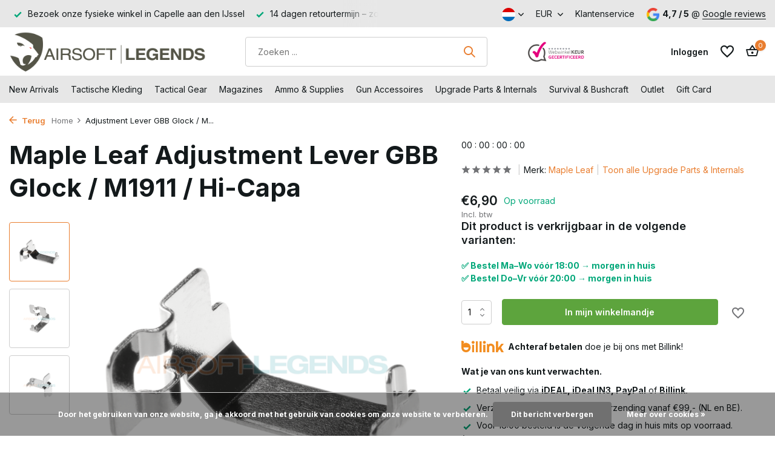

--- FILE ---
content_type: text/html;charset=utf-8
request_url: https://www.airsoft-legends.nl/nl/maple-leaf-adjustment-lever-gbb-glock-m1911-hi-cap.html
body_size: 40461
content:
<!DOCTYPE html>
<html lang="nl">
  <head>
<script src="https://analytics.ahrefs.com/analytics.js" data-key="d+J7gVtfmXLzpiW1+FpCTA" async></script>
<meta name="google-site-verification" content="rxJVRjx_OcyVdo3XViff1WKvfkPm23Q1vpmNhog7LUY" />

        <meta charset="utf-8"/>
<!-- [START] 'blocks/head.rain' -->
<!--

  (c) 2008-2026 Lightspeed Netherlands B.V.
  http://www.lightspeedhq.com
  Generated: 19-01-2026 @ 16:13:20

-->
<link rel="canonical" href="https://www.airsoft-legends.nl/nl/maple-leaf-adjustment-lever-gbb-glock-m1911-hi-cap.html"/>
<link rel="alternate" href="https://www.airsoft-legends.nl/nl/index.rss" type="application/rss+xml" title="Nieuwe producten"/>
<link href="https://cdn.webshopapp.com/assets/cookielaw.css?2025-02-20" rel="stylesheet" type="text/css"/>
<meta name="robots" content="noodp,noydir"/>
<link href="https://plus.google.com/u/0/b/108148894297837685526/+Airsoft-legendsNl/" rel="publisher"/>
<meta property="og:url" content="https://www.airsoft-legends.nl/nl/maple-leaf-adjustment-lever-gbb-glock-m1911-hi-cap.html?source=facebook"/>
<meta property="og:site_name" content="Airsoft-Legends | Airsoft Winkel &amp; Tactical Gear Specialist"/>
<meta property="og:title" content="Maple Leaf Adjustment Lever GBB Glock / M1911 / Hi-Capa"/>
<meta property="og:description" content="De Maple Leaf Adjustment Lever GBB Glock / M1911 / Hi-Capa zorgt ervoor door aan de adjustment wheel te draaien je je hop up af kan stellen."/>
<meta property="og:image" content="https://cdn.webshopapp.com/shops/266139/files/436968367/maple-leaf-adjustment-lever-gbb-glock-m1911-hi-cap.jpg"/>
<script src="https://app.dmws.plus/shop-assets/266139/dmws-plus-loader.js?id=8fea39e6dbe33395b9eee33a79dc91e4"></script>
<script src="https://www.powr.io/powr.js?external-type=lightspeed"></script>
<!--[if lt IE 9]>
<script src="https://cdn.webshopapp.com/assets/html5shiv.js?2025-02-20"></script>
<![endif]-->
<!-- [END] 'blocks/head.rain' -->
    <title>Maple Leaf Adjustment Lever GBB Glock / M1911 / Hi-Capa - Airsoft-Legends | Airsoft Winkel &amp; Tactical Gear Specialist</title>
    <meta name="description" content="De Maple Leaf Adjustment Lever GBB Glock / M1911 / Hi-Capa zorgt ervoor door aan de adjustment wheel te draaien je je hop up af kan stellen." />
    <meta name="keywords" content="maple, leaf, adjustment, lever, gbb, glock, m1911, hi-capa, airsoft," />
    <meta http-equiv="X-UA-Compatible" content="IE=edge">
    <meta name="viewport" content="width=device-width, initial-scale=1.0, maximum-scale=5.0, user-scalable=no">
    <meta name="apple-mobile-web-app-capable" content="yes">
    <meta name="apple-mobile-web-app-status-bar-style" content="black">

    <link rel="shortcut icon" href="https://cdn.webshopapp.com/shops/266139/themes/183226/v/2583981/assets/favicon.ico?20250319175942" type="image/x-icon" />
    <link rel="preconnect" href="https://fonts.gstatic.com" />
    <link rel="dns-prefetch" href="https://fonts.gstatic.com">
    <link rel="preconnect" href="https://fonts.googleapis.com">
		<link rel="dns-prefetch" href="https://fonts.googleapis.com">
		<link rel="preconnect" href="https://ajax.googleapis.com">
		<link rel="dns-prefetch" href="https://ajax.googleapis.com">
		<link rel="preconnect" href="https://cdn.webshopapp.com/">
		<link rel="dns-prefetch" href="https://cdn.webshopapp.com/">
    
                        <link rel="preload" href="https://fonts.googleapis.com/css2?family=Inter:wght@300;400;600&family=Inter:wght@600;700&display=swap" as="style" />
    <link rel="preload" href="https://cdn.webshopapp.com/shops/266139/themes/183226/assets/bootstrap-min.css?20260116123633" as="style" />
    <link rel="preload" href="https://cdn.webshopapp.com/shops/266139/themes/183226/assets/owl-carousel-min.css?20260116123633" as="style" />
    <link rel="preload" href="https://cdn.jsdelivr.net/npm/@fancyapps/ui/dist/fancybox.css" as="style" />
    <link rel="preload" href="https://cdn.webshopapp.com/assets/gui-2-0.css?2025-02-20" as="style" />
    <link rel="preload" href="https://cdn.webshopapp.com/assets/gui-responsive-2-0.css?2025-02-20" as="style" />
        	<link rel="preload" href="https://cdn.webshopapp.com/shops/266139/themes/183226/assets/icomoon-medium.ttf?20260116123633" as="font" crossorigin>
        <link rel="preload" href="https://cdn.webshopapp.com/shops/266139/themes/183226/assets/style.css?20260116123633" as="style" />
    <link rel="preload" href="https://cdn.webshopapp.com/shops/266139/themes/183226/assets/custom.css?20260116123633" as="style" />
    
    <script src="https://cdn.webshopapp.com/assets/jquery-1-9-1.js?2025-02-20"></script>
            <link rel="preload" href="https://cdn.webshopapp.com/shops/266139/themes/183226/assets/bootstrap-min.js?20260116123633" as="script">
    <link rel="preload" href="https://cdn.webshopapp.com/assets/gui.js?2025-02-20" as="script">
    <link rel="preload" href="https://cdn.webshopapp.com/assets/gui-responsive-2-0.js?2025-02-20" as="script">
    <link rel="preload" href="https://cdn.webshopapp.com/shops/266139/themes/183226/assets/scripts.js?20260116123633" as="script">
    <link rel="preload" href="https://cdn.webshopapp.com/shops/266139/themes/183226/assets/global.js?20260116123633" as="script">
    
    <meta property="og:title" content="Maple Leaf Adjustment Lever GBB Glock / M1911 / Hi-Capa">
<meta property="og:type" content="website"> 
<meta property="og:site_name" content="Airsoft-Legends | Airsoft Winkel &amp; Tactical Gear Specialist">
<meta property="og:url" content="https://www.airsoft-legends.nl/">
<meta property="og:image" content="https://cdn.webshopapp.com/shops/266139/files/436968367/1000x1000x2/maple-leaf-adjustment-lever-gbb-glock-m1911-hi-cap.jpg">
<meta name="twitter:title" content="Maple Leaf Adjustment Lever GBB Glock / M1911 / Hi-Capa">
<meta name="twitter:description" content="De Maple Leaf Adjustment Lever GBB Glock / M1911 / Hi-Capa zorgt ervoor door aan de adjustment wheel te draaien je je hop up af kan stellen.">
<meta name="twitter:site" content="Airsoft-Legends | Airsoft Winkel &amp; Tactical Gear Specialist">
<meta name="twitter:card" content="https://cdn.webshopapp.com/shops/266139/themes/183226/v/2723037/assets/logo.png?20250923140916">
<meta name="twitter:image" content="https://cdn.webshopapp.com/shops/266139/themes/183226/v/2693436/assets/share-image.jpg?20250823130717">
<script type="application/ld+json">
  [
        {
      "@context": "https://schema.org/",
      "@type": "BreadcrumbList",
      "itemListElement":
      [
        {
          "@type": "ListItem",
          "position": 1,
          "item": {
            "@id": "https://www.airsoft-legends.nl/nl/",
            "name": "Home"
          }
        },
                {
          "@type": "ListItem",
          "position": 2,
          "item":	{
            "@id": "https://www.airsoft-legends.nl/nl/maple-leaf-adjustment-lever-gbb-glock-m1911-hi-cap.html",
            "name": "Adjustment Lever GBB Glock / M1911 / Hi-Capa"
          }
        }              ]
    },
            {
      "@context": "https://schema.org/",
      "@type": "Product", 
      "name": "Maple Leaf Adjustment Lever GBB Glock / M1911 / Hi-Capa",
      "url": "https://www.airsoft-legends.nl/nl/maple-leaf-adjustment-lever-gbb-glock-m1911-hi-cap.html",
      "productID": "145962391",
            "brand": {
        "@type": "Brand",
        "name": "Maple Leaf"
      },
                  "image": [
            "https://cdn.webshopapp.com/shops/266139/files/436968367/1500x1500x2/maple-leaf-adjustment-lever-gbb-glock-m1911-hi-cap.jpg",            "https://cdn.webshopapp.com/shops/266139/files/436968367/1500x1500x2/maple-leaf-adjustment-lever-gbb-glock-m1911-hi-cap.jpg",            "https://cdn.webshopapp.com/shops/266139/files/436968367/1500x1500x2/maple-leaf-adjustment-lever-gbb-glock-m1911-hi-cap.jpg"            ],
            "mpn": "CL-24814",            "offers": {
        "@type": "Offer",
        "price": "6.90",
        "url": "https://www.airsoft-legends.nl/nl/maple-leaf-adjustment-lever-gbb-glock-m1911-hi-cap.html",
        "priceValidUntil": "2027-01-19",
        "priceCurrency": "EUR",
                "availability": "https://schema.org/InStock",
        "inventoryLevel": "3"
              }
          },
        {
      "@context": "https://schema.org/",
      "@type": "Organization",
      "url": "https://www.airsoft-legends.nl/",
      "name": "Airsoft-Legends | Airsoft Winkel &amp; Tactical Gear Specialist",
      "legalName": "Airsoft-Legends | Airsoft Winkel &amp; Tactical Gear Specialist",
      "description": "De Maple Leaf Adjustment Lever GBB Glock / M1911 / Hi-Capa zorgt ervoor door aan de adjustment wheel te draaien je je hop up af kan stellen.",
      "logo": "https://cdn.webshopapp.com/shops/266139/themes/183226/v/2723037/assets/logo.png?20250923140916",
      "image": "https://cdn.webshopapp.com/shops/266139/themes/183226/v/2693436/assets/share-image.jpg?20250823130717",
      "contactPoint": {
        "@type": "ContactPoint",
        "contactType": "Customer service",
        "telephone": ""
      },
      "address": {
        "@type": "PostalAddress",
        "streetAddress": "",
        "addressLocality": "",
        "postalCode": "",
        "addressCountry": "NL"
      }
          },
    { 
      "@context": "https://schema.org/", 
      "@type": "WebSite", 
      "url": "https://www.airsoft-legends.nl/", 
      "name": "Airsoft-Legends | Airsoft Winkel &amp; Tactical Gear Specialist",
      "description": "De Maple Leaf Adjustment Lever GBB Glock / M1911 / Hi-Capa zorgt ervoor door aan de adjustment wheel te draaien je je hop up af kan stellen.",
      "author": [
        {
          "@type": "Organization",
          "url": "https://www.dmws.nl/",
          "name": "DMWS BV",
          "address": {
            "@type": "PostalAddress",
            "streetAddress": "Wilhelmina plein 25",
            "addressLocality": "Eindhoven",
            "addressRegion": "NB",
            "postalCode": "5611 HG",
            "addressCountry": "NL"
          }
        }
      ]
    }      ]
</script>    
    <link rel="stylesheet" href="https://fonts.googleapis.com/css2?family=Inter:wght@300;400;600&family=Inter:wght@600;700&display=swap" type="text/css">
    <link rel="stylesheet" href="https://cdn.webshopapp.com/shops/266139/themes/183226/assets/bootstrap-min.css?20260116123633" type="text/css">
    <link rel="stylesheet" href="https://cdn.webshopapp.com/shops/266139/themes/183226/assets/owl-carousel-min.css?20260116123633" type="text/css">
    <link rel="stylesheet" href="https://cdn.jsdelivr.net/npm/@fancyapps/ui/dist/fancybox.css" type="text/css">
    <link rel="stylesheet" href="https://cdn.webshopapp.com/assets/gui-2-0.css?2025-02-20" type="text/css">
    <link rel="stylesheet" href="https://cdn.webshopapp.com/assets/gui-responsive-2-0.css?2025-02-20" type="text/css">
    <link rel="stylesheet" href="https://cdn.webshopapp.com/shops/266139/themes/183226/assets/style.css?20260116123633" type="text/css">
    <link rel="stylesheet" href="https://cdn.webshopapp.com/shops/266139/themes/183226/assets/custom.css?20260116123633" type="text/css">
<script>
  document.addEventListener("DOMContentLoaded", function () {
    const pathParts = window.location.pathname.split("/");
    if (pathParts[1] !== "nl") {
      return;
    }

    const cartPage = document.getElementById("cartpage");
    if (!cartPage) return;

    const container = cartPage.querySelector(".totals-wrap");
    if (!container) return;

    const totals = container.querySelector(".totals");
    let selectedElement;
    if (totals) {
      selectedElement = totals;
    }

    if (selectedElement) {
      addButtonWhenReady(selectedElement);
    }
  });

  const redirectBaseUri = window.location.host;
  let redirectUri = `https://${redirectBaseUri}/nl/checkout/onestep/?callback=postnl`;

  function addButtonWhenReady(selectedElement) {
    if (selectedElement) {
      var containerDiv = document.createElement("div");
      containerDiv.className = "button--postnl-container";
      containerDiv.innerHTML = `
            <button id="postnl-login-button" aria-label="Invullen met PostNL" onclick="generateRedirect();">
                <div id="postnl-login-button__outline"></div>
                <span id="postnl-login-button__text">
                    <span id="postnl-login-button__first-text">
                        	   <svg id="postnl-logo" role="img" aria-label="PostNL" focusable="false" viewBox="0 0 88 88" fill="none" xmlns="http://www.w3.org/2000/svg" width="40" height="40"><path d="M29.9894 39.3958C26.5744 39.3958 23.8275 41.2897 23.8275 45.5547C23.8275 49.7243 26.5744 51.7137 29.9894 51.7137C33.3925 51.7137 36.1454 49.7243 36.1454 45.5547C36.1454 41.2897 33.3925 39.3958 29.9894 39.3958ZM29.9894 48.7848C28.4623 48.7848 27.32 47.6246 27.32 45.5547C27.32 43.3029 28.4623 42.3187 29.9894 42.3187C31.5075 42.3187 32.6528 43.3029 32.6528 45.5547C32.6528 47.6246 31.5075 48.7848 29.9894 48.7848ZM52.1825 39.5032C52.1825 39.5658 52.2332 39.6165 52.2959 39.6165H54.8877C55.0935 39.6165 55.2605 39.7865 55.2605 39.9863V42.2292C55.2605 42.2948 55.2098 42.3455 55.1472 42.3455H52.2959C52.2332 42.3455 52.1825 42.3962 52.1825 42.4589V46.8134C52.1825 48.4836 52.8148 48.9787 53.8707 48.9787C54.3658 48.9787 55.1442 48.6745 55.2575 48.6745C55.3202 48.6745 55.3739 48.7252 55.3739 48.7878V50.9353C55.3739 51.0963 55.2814 51.2097 55.18 51.2633C54.7088 51.5169 53.9184 51.6898 52.7492 51.6898C50.7062 51.6898 48.8093 50.6609 48.8093 47.3771V39.8044C48.8093 39.1333 49.0717 38.4951 49.4863 38.0417C50.0381 37.4333 51.8127 36.2939 52.0424 36.2939C52.1408 36.2939 52.1825 36.3238 52.1825 36.4162V39.5032ZM10.9757 39.9983C10.9757 39.7865 11.1457 39.6195 11.3574 39.6195H15.8492C20.2603 39.6195 22.545 42.268 22.545 45.6949C22.545 49.1249 19.9889 51.499 15.7776 51.499H14.4653C14.4026 51.499 14.3489 51.5497 14.3489 51.6153V57.1718C14.3489 57.2642 14.3102 57.2941 14.2088 57.2941C13.9791 57.2941 12.2045 56.1547 11.6527 55.5463C11.2381 55.0899 10.9757 54.4517 10.9757 53.7836V39.9983ZM19.2135 45.5219C19.2135 44.0635 18.271 42.6975 15.7806 42.6975H14.4593C14.3967 42.6975 14.346 42.7482 14.346 42.8138V48.2957C14.346 48.3583 14.3967 48.412 14.4593 48.412H15.8462C18.8138 48.412 19.2135 46.3511 19.2135 45.5219ZM47.0734 47.8364C47.0734 50.3387 45.275 51.7137 41.7675 51.7137C39.7602 51.7137 37.6396 51.0098 37.6217 51.0039C37.4637 50.9442 37.3593 50.801 37.3593 50.637V48.3047C37.3593 48.2271 37.4249 48.1675 37.5054 48.1675C37.5174 48.1675 37.5502 48.1734 37.5532 48.1764C38.3018 48.418 40.7296 49.0205 42.021 49.0205C42.7845 49.0205 43.1842 48.9071 43.4407 48.6506C43.6167 48.4747 43.6972 48.2868 43.6972 48.0601C43.6972 47.2966 42.7398 47.0848 41.8122 46.882C41.6959 46.8581 41.7466 46.8701 41.4334 46.7955C39.4023 46.3153 37.2609 45.8202 37.2609 43.2045C37.2609 42.0443 37.747 41.0809 38.6567 40.4128C39.5634 39.7447 40.8727 39.3958 42.4415 39.3958C43.8523 39.3958 45.5255 39.8611 46.0862 40.04C46.2622 40.0967 46.3636 40.2518 46.3636 40.4099V42.7362C46.3576 42.8436 46.2443 42.8943 46.1667 42.8645C44.5592 42.262 43.0888 42.0503 42.0329 42.0503C41.1948 42.0503 40.652 42.4141 40.652 42.9778C40.652 43.628 41.4454 43.804 42.4505 44.0307C42.5728 44.0575 43.1216 44.1828 43.2647 44.2126C44.0879 44.3945 44.9379 44.5795 45.6359 45.0358C46.6022 45.6681 47.0734 46.5837 47.0734 47.8364ZM65.258 51.4572C65.2193 51.4572 65.1864 51.4244 65.1864 51.3856V44.308C65.1864 42.7362 64.6526 42.0652 63.3999 42.0652C62.9525 42.0652 62.4127 42.2322 61.8758 42.5364C61.3419 42.8466 60.9244 43.1031 60.7753 43.1926C60.7335 43.2194 60.6888 43.291 60.6888 43.3477V51.3886C60.6888 51.4274 60.656 51.4602 60.6172 51.4602H57.4617C57.4229 51.4602 57.3871 51.4274 57.3871 51.3886V40.0012C57.3871 39.8163 57.5392 39.6642 57.7271 39.6642H60.6202C60.6589 39.6642 60.6947 39.697 60.6947 39.7358V40.6306C60.6947 40.6842 60.7395 40.729 60.7932 40.729C60.814 40.729 60.8409 40.7171 60.8498 40.7111L60.9453 40.6395C61.2972 40.3681 61.84 40.0609 62.2039 39.9207C62.9943 39.6195 63.8473 39.4435 64.5392 39.4435C67.1191 39.4435 68.4822 40.9258 68.4822 43.7264V51.3826C68.4822 51.4244 68.4494 51.4542 68.4076 51.4542H65.258V51.4572ZM71.0859 51.4572C71.0471 51.4572 71.0143 51.4244 71.0143 51.3856V33.9467C71.0143 33.884 71.0263 33.8661 71.1128 33.8661C71.3096 33.8661 73.0693 34.9727 73.639 35.599C74.0625 36.0643 74.3041 36.6966 74.3041 37.3348V51.3856C74.3041 51.4244 74.2713 51.4572 74.2325 51.4572H71.0859V51.4572ZM29.9864 21.1456C29.9268 21.1456 29.8701 21.1635 29.8015 21.2052C29.2706 21.6049 28.8024 22.0672 28.3967 22.5862C28.2774 22.7204 28.2774 22.8755 28.4027 23.0365C28.7874 23.5346 29.2289 23.979 29.712 24.3578C29.8015 24.4294 29.891 24.4622 29.9834 24.4622C30.0759 24.4622 30.1654 24.4264 30.2549 24.3548C30.738 23.976 31.1794 23.5316 31.5642 23.0365C31.6895 22.8755 31.6895 22.7204 31.5642 22.5772C31.1675 22.0642 30.6993 21.6019 30.1803 21.2112C30.1057 21.1635 30.0491 21.1456 29.9864 21.1456ZM29.9864 25.4196C29.7329 25.4196 29.4645 25.4255 29.1871 25.4375C29.0887 25.4375 28.9992 25.4733 28.9306 25.5448C28.8322 25.6433 28.7934 25.8013 28.7934 25.9057C28.8024 26.4515 28.8382 29.3327 28.862 31.1669C28.8739 32.0528 28.8799 32.694 28.8829 32.7149C28.8829 32.8461 28.9783 33.1205 29.2736 33.1205H30.7022C30.914 33.1205 31.0601 32.9714 31.09 32.7328C31.09 32.7268 31.09 32.7208 31.09 32.7149C31.09 32.6701 31.1198 30.2215 31.1765 25.9952V25.9117C31.1794 25.8312 31.1526 25.6582 31.0423 25.5478C30.9737 25.4762 30.8842 25.4434 30.7798 25.4434C30.5114 25.4285 30.2429 25.4196 29.9864 25.4196ZM33.6102 25.8103C33.2821 25.8103 33.0137 25.9922 32.8735 26.3054C32.4619 27.221 32.1637 28.0561 31.8744 29.0941C31.8416 29.2164 31.8535 29.3178 31.9102 29.3923C31.9489 29.443 32.0265 29.5027 32.1816 29.5027H33.2971C33.5506 29.5027 33.643 29.3685 33.6788 29.2581C33.8608 28.6377 33.992 28.2768 34.2246 27.7639C34.2276 27.7579 34.2455 27.7251 34.3141 27.7251C34.3409 27.7251 34.3678 27.7281 34.3946 27.737L34.9613 27.9249C35.0269 27.9488 35.0687 28.0054 35.0896 28.0502C35.1313 28.1367 35.1373 28.253 35.1075 28.3395C35.1015 28.3574 33.9622 31.5427 33.6222 32.6045C33.5715 32.7686 33.5774 32.8968 33.646 32.9923C33.7086 33.0788 33.816 33.1235 33.9651 33.1235H35.3461C35.5727 33.1235 35.7219 33.034 35.7875 32.8521C35.8382 32.7149 35.9098 32.515 35.9933 32.2794L36.0261 32.19C36.4407 31.0327 37.07 29.279 37.2042 28.7809C37.4309 27.9368 37.4935 27.0122 36.2557 26.5529C35.862 26.4068 35.4892 26.2815 35.1462 26.1771C34.7108 26.0429 34.2902 25.9445 33.9204 25.858L33.8757 25.8461C33.7743 25.8192 33.6908 25.8103 33.6102 25.8103ZM26.3626 25.8103C26.2821 25.8103 26.1986 25.8192 26.1181 25.8401L26.0614 25.852C25.6916 25.9385 25.274 26.037 24.8386 26.1712C24.4985 26.2756 24.1257 26.4008 23.729 26.547C22.4883 27.0063 22.5539 27.9309 22.7806 28.7749C22.9088 29.2551 23.4934 30.8985 23.9885 32.2735C24.075 32.5091 24.1436 32.7089 24.1943 32.8461C24.2599 33.028 24.4091 33.1175 24.6357 33.1175H26.0167C26.2016 33.1175 26.2911 33.0459 26.3358 32.9863C26.4044 32.8938 26.4104 32.7656 26.3597 32.6015C26.0226 31.5547 24.8833 28.3663 24.8714 28.3365C24.8415 28.25 24.8475 28.1367 24.8893 28.0472C24.9101 28.0025 24.9489 27.9458 25.0205 27.9219L25.5902 27.734C25.611 27.7281 25.6379 27.7251 25.6647 27.7251C25.7214 27.7251 25.7482 27.7489 25.7542 27.7639C25.9898 28.2888 26.124 28.6527 26.3 29.2581C26.3328 29.3714 26.4253 29.5027 26.6788 29.5027H27.7972C27.9195 29.5027 28.012 29.4669 28.0687 29.3923C28.1253 29.3178 28.1373 29.2193 28.1015 29.097C27.8092 28.0532 27.5109 27.218 27.1023 26.3054C27.0337 26.1563 26.8279 25.8103 26.3626 25.8103ZM35.0657 34.1793H24.9221C24.5671 34.1793 24.2659 34.4776 24.2659 34.8325V36.109C24.2659 36.5087 24.4359 36.7025 24.7908 36.7025H35.1999C35.5519 36.7025 35.7219 36.5087 35.7219 36.109V34.8325C35.7219 34.4776 35.4206 34.1793 35.0657 34.1793ZM83.9139 44.0486C83.9019 36.9262 70.5222 24.5904 56.2657 16.7314C39.8199 7.66149 21.1044 2.31676 14.9395 5.71388C7.9126 9.5912 4.06214 28.9449 4.05915 44.0486C4.06214 59.2745 7.68891 78.3807 14.9395 82.3803C21.51 86.0011 39.4113 80.6563 56.2657 71.3657C70.7459 63.3814 83.9019 51.5169 83.9139 44.0486ZM19.8756 1.22217C30.2549 1.22217 46.8826 7.78377 57.9389 13.8801C64.2648 17.3667 71.4438 22.4549 76.9973 27.6326C82.3271 32.5986 87.3557 38.7814 87.3647 44.0486C87.3557 49.0085 83.3293 54.8275 76.8482 60.7687C71.3454 65.8092 64.1992 70.7662 57.9418 74.217C47.2613 80.1046 30.9826 86.9823 20.2514 86.9823C17.3345 86.9823 14.9425 86.4783 13.135 85.4821C8.38384 82.8634 5.33866 75.8067 3.54019 68.8932C1.6075 61.4756 0.614311 52.5548 0.611328 44.0515C0.611328 35.7302 1.68504 26.7886 3.5551 19.5171C5.83377 10.6619 9.14738 4.81912 13.135 2.618C14.8082 1.69043 17.078 1.22217 19.8756 1.22217Z"/></svg>
                    </span>
                    <span id="postnl-login-button__second-text">Invullen met PostNL</span>
                </span>
            </button>
        `;

      selectedElement.appendChild(containerDiv);
    } else {
      setTimeout(addButtonWhenReady, 100); // Retry after 100ms
    }
  }
</script>

<script src="https://authwarden-static-public.s3.eu-west-1.amazonaws.com/sha256.min.js"></script>

<script type="text/javascript">

  //
  // Window AuthWarden flow
  //
  var domain = "dil-login.postnl.nl";
  var authWardenUrl = "https://" + domain;
  var clientId = "S4Gyqnv12mQCH5YKjTKyUeA37iGBpVsO4WpT1Ssa";

  const formData = {
    'input[name="customer[firstname]"]': ["person", "givenName"],
    'input[name="customer[lastname]"]': ["person", "familyName"],
    'input[name="customer[email]"]': ["person", "email"],
    'input[name="customer[email2]"]': ["person", "email"],
    // Postal code lookup fields
    "#gui-form-billing_address-ism_zipcode": ["primaryAddress", "postalCode"],
    "#gui-form-billing_address-ism_number": ["primaryAddress", "houseNumber"],
    "#gui-form-billing_address-ism_number-ext": [
      "primaryAddress",
      "houseNumberAddition",
    ],
    // Country selector
    'select[name="billing_address[country]"]': [
      "primaryAddress",
      "countryCode",
    ],
    // Manual address fields
    'input[name="billing_address[address1]"]': ["primaryAddress", "streetName"],
    'input[name="billing_address[city]"]': ["primaryAddress", "cityName"],
  };

  function generateRandomString() {
    const array = new Uint32Array(56 / 2);
    const dec = window.crypto.getRandomValues(array);
    const hexed = ("0" + dec.toString(16)).substr(-2);
    return Array.from(array, (dec) => ("0" + dec.toString(16)).substr(-2)).join(
      ""
    );
  }

  function base64urlencode(a) {
    let str = "";
    const bytes = new Uint8Array(a);
    const len = bytes.byteLength;
    for (let i = 0; i < len; i++) {
      str += String.fromCharCode(bytes[i]);
    }
    return btoa(str).replace(/\+/g, "-").replace(/\//g, "_").replace(/=+$/, "");
  }

  function challenge_from_verifier(v) {
    const hashed = sha256(v);
    const base64encoded = base64urlencode(hashed);
    return base64encoded;
  }

  function generateRedirect() {
    const verifier = generateRandomString();
    localStorage.setItem("AuthWardenVerifier", verifier);

    const challenge = challenge_from_verifier(verifier);
    const oauthUrl = authWardenUrl + "/oauth2/authorize";
    const responseType = "code";
    const scope = "base";
    const codeChallenge = challenge;
    const codeChallengeMethod = "S256";
    const state = crypto.randomUUID();
    localStorage.setItem("AuthWardenState", state);

    const url = `${oauthUrl}?client_id=${clientId}&redirect_uri=${encodeURIComponent(
      redirectUri
    )}&response_type=${responseType}&scope=${encodeURIComponent(
      scope
    )}&code_challenge=${codeChallenge}&code_challenge_method=${codeChallengeMethod}&state=${state}`;

    location.href = url;
  }

  function getData(keys, data) {
    let current = data;
    for (const key of keys) {
      if (Array.isArray(current)) {
        const index = parseInt(key, 10);
        if (!isNaN(index) && index < current.length) {
          current = current[index];
        } else {
          return null;
        }
      } else if (current[key] !== undefined) {
        current = current[key];
      } else {
        return null;
      }
    }
    return current;
  }

  function waitForFieldsAndTrigger(maxAttempts = 10) {
    let attempts = 0;

    function checkFields() {
      const postcodeField = document.querySelector(
        "#gui-form-billing_address-ism_zipcode"
      );
      const numberField = document.querySelector(
        "#gui-form-billing_address-ism_number"
      );

      // Check if fields exist and have values
      if (
        postcodeField &&
        numberField &&
        postcodeField.value &&
        numberField.value
      ) {
        // Create and dispatch blur event
        const blurEvent = new Event("blur", { bubbles: true });

        // Create and dispatch change event
        const changeEvent = new Event("change", { bubbles: true });

        // Create and dispatch keyup event
        const keyupEvent = new KeyboardEvent("keyup", {
          bubbles: true,
          cancelable: true,
          key: "Enter",
          keyCode: 13,
        });

        // Trigger events on postcode field
        postcodeField.dispatchEvent(changeEvent);
        postcodeField.dispatchEvent(blurEvent);
        postcodeField.dispatchEvent(keyupEvent);

        // Trigger events on number field
        numberField.dispatchEvent(changeEvent);
        numberField.dispatchEvent(blurEvent);
        numberField.dispatchEvent(keyupEvent);

        return true;
      }

      attempts++;
      if (attempts < maxAttempts) {
        // Try again in 500ms
        setTimeout(checkFields, 300);
      } else {
        console.warn(
          "AuthWarden: Failed to find populated postcode and number fields after multiple attempts"
        );
      }

      return false;
    }

    // Start checking
    setTimeout(checkFields, 500);
  }

  // Modify the existing prefill_user_after_oauth function
  function prefill_user_after_oauth(code, redirectState) {
    fetchAccessToken(code, redirectState)
      .then((accessToken) => {
        fetchUserInfo(accessToken).then((result) => {
          for (const [selector, keys] of Object.entries(formData)) {
            const element = document.querySelector(selector);
            if (element) {
              const data = getData(keys, result);
              if (data !== null) {
                if (element.tagName.toLowerCase() === "select") {
                  if (selector.includes("billing_address[country]")) {
                    element.value = data.toLowerCase();
                  } else {
                    element.value = data;
                  }
                  element.dispatchEvent(new Event("change", { bubbles: true }));
                } else {
                  element.value = data;
                  element.dispatchEvent(new Event("input", { bubbles: true }));
                }
              }
            }
          }

          // Start checking for populated fields
          waitForFieldsAndTrigger();
        });
      })
      .catch((error) => {
        console.error("AuthWarden: Failed to fetch access token", error);
      });
  }

  async function fetchAccessToken(code, redirectState) {
    const verifier = localStorage.getItem("AuthWardenVerifier");
    const state = localStorage.getItem("AuthWardenState");
    localStorage.removeItem("AuthWardenVerifier");
    localStorage.removeItem("AuthWardenState");

    if (state == null || state == "") {
      console.error("AuthWarden: stored state is empty", state);
    }

    if (redirectState == null || redirectState == "") {
      console.error("AuthWarden: redirect state is empty", state);
    }

    if (redirectState != state) {
      console.error("AuthWarden: invalid state");
      console.error("AuthWarden: redirectState", redirectState);
      console.error("AuthWarden: storedState", state);
      throw new Error("State mismatch");
    }

    const payload = {
      grant_type: "authorization_code",
      redirect_uri: redirectUri,
      code_verifier: verifier,
      scope: "base",
      code: code,
      client_id: clientId,
    };

    var urlEncodedData = new URLSearchParams();

    Object.keys(payload).forEach((key) => {
      urlEncodedData.append(key, payload[key]);
    });

    const response = await fetch(authWardenUrl + "/oauth2/token/", {
      method: "POST",
      headers: {
        "Content-Type": "application/x-www-form-urlencoded",
        Accept: "application/json",
      },
      body: urlEncodedData.toString(),
    });

    if (!response.ok) {
      throw new Error("Network response was not ok: " + response.status);
    }

    const data = await response.json();
    return data.access_token;
  }

  async function fetchUserInfo(accessToken) {
    const response = await fetch(authWardenUrl + "/api/user_info/", {
      method: "GET",
      headers: {
        Authorization: `Bearer ${accessToken}`,
      },
    });

    if (response.ok) {
      const data = await response.json();
      return data;
    } else {
      throw new Error("Failed to fetch user info");
    }
  }

  interval = setInterval(() => {
    code = localStorage.getItem("AuthWardenOAuthcode");
    state = localStorage.getItem("AuthWardenRedirectState");

    if (code) {
      localStorage.removeItem("AuthWardenOAuthcode");
      localStorage.removeItem("AuthWardenRedirectState");
      prefill_user_after_oauth(code, state);
    }
  }, 500);
</script>

<script type="text/javascript">
  urlParams = new URLSearchParams(window.location.search);
  error = urlParams.get("error");
  if (error) {
    console.error("AuthWarden error:", error);
  } else {
    code = urlParams.get("code");
    localStorage.setItem("AuthWardenOAuthcode", code || "");
    state = urlParams.get("state");
    localStorage.setItem("AuthWardenRedirectState", state || "");
  }

</script>

<style>
  @font-face {
    font-family: PostNL-Bold;
    src: url("https://cdn.postnl.nl/fonts/PostNL-Bold.woff2");
  }

  .button--postnl-container {
    margin-top: 8px;
  }

  .gui a.gui-button-small {
    width: 100%;
  }

  #postnl-login-button {
    min-width: 145px;
    min-height: 35px;
    max-height: 60px;
    width: 100%;
    border: 1px solid #f56900 !important;
    margin: 0;
    background-color: #f56900 !important;
    cursor: pointer;
    outline: none;
    box-sizing: border-box;
    display: flex;
    align-items: center;
    flex-direction: row;
    flex-shrink: 0;
    justify-content: center;
    transition: background-color 0.2s ease;
    opacity: 1;
    border-radius: 4px;
    position: relative;
    font-size: 16px;
    color: #ffffff;
    padding: 5px 10px;

    &:focus #postnl-login-button__outline {
      position: absolute;
      inset: -4px;
      border-radius: 4px;
      border: 2px solid #000000;
    }
  }

  #postnl-login-button__text {
    width: 100%;
    font-family: "PostNL-Bold", Helvetica, Arial, sans-serif;
    font-weight: 500;
    opacity: 1;
    transition: color 0.2s ease;
    text-rendering: geometricPrecision;
  }

  #postnl-login-button__text span {
    display: inline;
    vertical-align: middle;
  }

  #postnl-logo {
    vertical-align: middle;
  }

  #postnl-logo path {
    fill: #ffffff;
  }

  #postnl-login-button__second-text {
    padding-top: 0;
    padding-left: 5px;
    color: white;
  }

  #postnl-login-button:hover,
  #postnl-login-button:focus {
    background-color: #ed7000 !important;
    border-color: #ed7000 !important;
  }

  /* INVERTED */
  .pnl-inverted#postnl-login-button {
    background-color: #ffffff;
    color: #27324c;
    border-color: #d4d9e3;

    &:focus #postnl-login-button__outline {
      position: absolute;
      inset: -4px;
      border-radius: 4px;
      border: none;
    }
  }

  .pnl-inverted#postnl-login-button #postnl-logo path {
    fill: #f56900;
    transition: fill 0.2s ease;
  }

  .pnl-inverted#postnl-login-button:hover,
  .pnl-inverted#postnl-login-button:focus {
    background-color: #ed7000;
    border-color: #ed7000;
    color: #ffffff;
  }

  .pnl-inverted#postnl-login-button:hover #postnl-logo path,
  .pnl-inverted#postnl-login-button:focus #postnl-logo path {
    fill: #ffffff;
  }
</style>    
  </head>
  <body>
    <aside id="cart" class="sidebar d-flex cart palette-bg-white"><div class="heading d-none d-sm-block"><i class="icon-x close"></i><h3>Mijn winkelwagen</h3></div><div class="heading d-sm-none palette-bg-accent-light mobile"><i class="icon-x close"></i><h3>Mijn winkelwagen</h3></div><div class="filledCart d-none"><ul class="list-cart list-inline mb-0 scrollbar"></ul><div class="totals-wrap"><p data-cart="total">Totaal (<span class="length">0</span>) producten<span class="amount">€0,00</span></p><p data-cart="vat">BTW<span>€0,00</span></p><p class="total" data-cart="grand-total"><b>Totaalbedrag</b><span class="grey">Incl. btw</span><span><b>€0,00</b></span></p></div><div class="continue d-flex align-items-center"><a href="https://www.airsoft-legends.nl/nl/cart/" class="button solid cta">Ja, ik wil dit bestellen</a></div><div class="link"><b>Verzending via PostNL (€6,95) – betrouwbaar, discreet & snel geleverd en betaal veilig met iDeal</b></div></div><p class="emptyCart align-items-center">U heeft geen artikelen in uw winkelwagen...</p><div class="bottom d-none d-sm-block"><div class="payments d-flex justify-content-center flex-wrap dmws-payments"><div class="d-flex align-items-center justify-content-center"><img class="lazy" src="https://cdn.webshopapp.com/shops/266139/themes/183226/assets/lazy-preload.jpg?20260116123633" data-src="https://cdn.webshopapp.com/assets/icon-payment-cash.png?2025-02-20" alt="Cash" height="16" width="37" /></div><div class="d-flex align-items-center justify-content-center"><img class="lazy" src="https://cdn.webshopapp.com/shops/266139/themes/183226/assets/lazy-preload.jpg?20260116123633" data-src="https://cdn.webshopapp.com/assets/icon-payment-pin.png?2025-02-20" alt="Pin" height="16" width="37" /></div><div class="d-flex align-items-center justify-content-center"><img class="lazy" src="https://cdn.webshopapp.com/shops/266139/themes/183226/assets/lazy-preload.jpg?20260116123633" data-src="https://cdn.webshopapp.com/assets/icon-payment-paypalcp.png?2025-02-20" alt="PayPal" height="16" width="37" /></div><div class="d-flex align-items-center justify-content-center"><img class="lazy" src="https://cdn.webshopapp.com/shops/266139/themes/183226/assets/lazy-preload.jpg?20260116123633" data-src="https://cdn.webshopapp.com/assets/icon-payment-debitcredit.png?2025-02-20" alt="Debit or Credit Card" height="16" width="37" /></div><div class="d-flex align-items-center justify-content-center"><img class="lazy" src="https://cdn.webshopapp.com/shops/266139/themes/183226/assets/lazy-preload.jpg?20260116123633" data-src="https://cdn.webshopapp.com/assets/icon-payment-mastercard.png?2025-02-20" alt="MasterCard" height="16" width="37" /></div><div class="d-flex align-items-center justify-content-center"><img class="lazy" src="https://cdn.webshopapp.com/shops/266139/themes/183226/assets/lazy-preload.jpg?20260116123633" data-src="https://cdn.webshopapp.com/assets/icon-payment-visa.png?2025-02-20" alt="Visa" height="16" width="37" /></div><div class="d-flex align-items-center justify-content-center"><img class="lazy" src="https://cdn.webshopapp.com/shops/266139/themes/183226/assets/lazy-preload.jpg?20260116123633" data-src="https://cdn.webshopapp.com/assets/icon-payment-americanexpress.png?2025-02-20" alt="American Express" height="16" width="37" /></div><div class="d-flex align-items-center justify-content-center"><img class="lazy" src="https://cdn.webshopapp.com/shops/266139/themes/183226/assets/lazy-preload.jpg?20260116123633" data-src="https://cdn.webshopapp.com/assets/icon-payment-maestro.png?2025-02-20" alt="Maestro" height="16" width="37" /></div></div></div></aside><aside id="sidereview" class="sidebar d-flex palette-bg-white"><div class="heading d-none d-sm-block"><i class="icon-x close"></i><h3>Schrijf je eigen review voor Adjustment Lever GBB Glock / M1911 / Hi-Capa</h3></div><div class="heading d-sm-none palette-bg-black"><i class="icon-x close"></i><h3>Schrijf je eigen review voor Adjustment Lever GBB Glock / M1911 / Hi-Capa</h3></div><form action="https://www.airsoft-legends.nl/nl/account/reviewPost/145962391/" method="post" id="form-review"><input type="hidden" name="key" value="5ad418823dab27b955762da1c9115c80"><label for="review-form-score">How many stars do you give us?</label><div class="d-flex align-items-center stars-wrap"><div class="d-flex align-items-center stars"><i class="icon-star active" data-stars="1"></i><i class="icon-star active" data-stars="2"></i><i class="icon-star active" data-stars="3"></i><i class="icon-star active" data-stars="4"></i><i class="icon-star active" data-stars="5"></i></div><span data-message="1" style="display: none;">Only 1 star?</span><span data-message="2" style="display: none;">Yaay 2 stars.</span><span data-message="3" style="display: none;">This is not bad.</span><span data-message="4" style="display: none;">Good, 4 stars</span><span data-message="5">Fantastic, you give us 5 stars!</span></div><select id="review-form-score" name="score"><option value="1">1 Ster</option><option value="2">2 Ster(ren)</option><option value="3">3 Ster(ren)</option><option value="4">4 Ster(ren)</option><option value="5" selected="selected">5 Ster(ren)</option></select><div><label for="review-form-name">Naam *</label><input id="review-form-name" type="text" name="name" value="" required placeholder="Naam"></div><div><label for="review-form-email">E-mail * <span>Uw e-mailadres wordt niet gepubliceerd.</span></label><input id="review-form-email" type="text" name="email" value="" required placeholder="E-mail"></div><div><label for="review-form-review">Bericht *</label><textarea id="review-form-review" class="" name="review" required placeholder="Beoordelen"></textarea></div><button type="submit" class="button">Verstuur</button></form></aside><header id="variant-1" class="d-none d-md-block sticky"><div class="topbar palette-bg-light"><div class="container"><div class="row align-items-center justify-content-between"><div class="col-6 col-lg-5 col-xl-6"><div class="usp" data-total="3"><div class="list"><div class="item"><i class="icon-check"></i> Shop met voordeel – Gratis verzending vanaf €99,-</div><div class="item"><i class="icon-check"></i> Bezoek onze fysieke winkel in Capelle aan den IJssel</div><div class="item"><i class="icon-check"></i> 14 dagen retourtermijn – zonder gedoe, zonder stress.</div></div></div></div><div class="col-6 col-lg-7 col-xl-6 d-flex justify-content-end right"><div class="d-none d-md-block drop-down languages"><div class="current"><img class="lazy" src="https://cdn.webshopapp.com/shops/266139/themes/183226/assets/lazy-preload.jpg?20260116123633" data-src="https://cdn.webshopapp.com/shops/266139/themes/183226/assets/flag-nl.svg?20260116123633" alt="Nederlands" width="22" height="22"><i class="icon-chevron-down"></i></div><div class="drop shadow"><a title="Nederlands" lang="nl" href="https://www.airsoft-legends.nl/nl/go/product/145962391" class="d-flex nf"><img class="lazy" src="https://cdn.webshopapp.com/shops/266139/themes/183226/assets/lazy-preload.jpg?20260116123633" data-src="https://cdn.webshopapp.com/shops/266139/themes/183226/assets/flag-nl.svg?20260116123633" alt="Nederlands" width="18" height="18"><span>Nederlands</span></a><a title="Deutsch" lang="de" href="https://www.airsoft-legends.nl/de/go/product/145962391" class="d-flex nf"><img class="lazy" src="https://cdn.webshopapp.com/shops/266139/themes/183226/assets/lazy-preload.jpg?20260116123633" data-src="https://cdn.webshopapp.com/shops/266139/themes/183226/assets/flag-de.svg?20260116123633" alt="Deutsch" width="18" height="18"><span>Deutsch</span></a><a title="English" lang="en" href="https://www.airsoft-legends.nl/en/go/product/145962391" class="d-flex nf"><img class="lazy" src="https://cdn.webshopapp.com/shops/266139/themes/183226/assets/lazy-preload.jpg?20260116123633" data-src="https://cdn.webshopapp.com/shops/266139/themes/183226/assets/flag-en.svg?20260116123633" alt="English" width="18" height="18"><span>English</span></a><a title="Français" lang="fr" href="https://www.airsoft-legends.nl/fr/go/product/145962391" class="d-flex nf"><img class="lazy" src="https://cdn.webshopapp.com/shops/266139/themes/183226/assets/lazy-preload.jpg?20260116123633" data-src="https://cdn.webshopapp.com/shops/266139/themes/183226/assets/flag-fr.svg?20260116123633" alt="Français" width="18" height="18"><span>Français</span></a></div></div><div class="d-none d-md-block drop-down currencies"><div class="current">EUR <i class="icon-chevron-down"></i></div><div class="drop shadow"><a class="d-flex nf" href="https://www.airsoft-legends.nl/nl/session/currency/eur/go/product/145962391"><span class="cur-icon">€</span><span>EUR</span></a><a class="d-flex nf" href="https://www.airsoft-legends.nl/nl/session/currency/gbp/go/product/145962391"><span class="cur-icon">£</span><span>GBP</span></a><a class="d-flex nf" href="https://www.airsoft-legends.nl/nl/session/currency/usd/go/product/145962391"><span class="cur-icon">$</span><span>USD</span></a></div></div><div><a href="/service">Klantenservice</a></div><div class="review-widget"><img class="lazy" src="https://cdn.webshopapp.com/shops/266139/themes/183226/assets/lazy-preload.jpg?20260116123633" data-src="https://cdn.webshopapp.com/shops/266139/themes/183226/assets/review-widget.png?20260110125738" alt="Review Logo" height="22" width="22" /><b>4,7 / 5</b><span class="d-none d-lg-inline"> @ <a href="https://g.page/r/CfCg4Vga3zesEB0/review" target="_blank">Google reviews</a></span></div></div></div></div></div><div class="sticky"><div class="overlay palette-bg-black"></div><div class="mainbar palette-bg-white"><div class="container"><div class="row align-items-center justify-content-between"><div class="col-12 d-flex align-items-center justify-content-between"><a href="https://www.airsoft-legends.nl/nl/" title="De Airsoft Winkel van Nederland | Gear, Kleding &amp; Accessoires | Airsoft-Legends" class="logo nf"><img src="https://cdn.webshopapp.com/shops/266139/files/483843821/logo2025-v4-horizontaal-final-small.webp" alt="De Airsoft Winkel van Nederland | Gear, Kleding &amp; Accessoires | Airsoft-Legends" width="325" height="200" /></a><form action="https://www.airsoft-legends.nl/nl/search/" method="get" role="search" class="formSearch search-form default"><input type="text" name="q" autocomplete="off" value="" aria-label="Zoeken" placeholder="Zoeken ..." /><i class="icon-x"></i><button type="submit" class="search-btn" title="Zoeken"><i class="icon-search"></i></button><div class="search-results palette-bg-white"><div class="heading">Zoekresultaten voor '<span></span>'</div><ul class="list-inline list-results"></ul><ul class="list-inline list-products"></ul><a href="#" class="all">Bekijk alle resultaten</a><div class="suggestions">
          Most searched for:                                    <a href="#">Suggestion 1</a><a href="#">Suggestion 2</a><a href="#">Suggestion 3</a><a href="#">Suggestion 4 </a><a href="#">Suggestion 5</a></div></div></form><a href="https://www.webwinkelkeur.nl/webshop/Airsoft-Legends_3672" class="hallmark" title="Webwinkelkeur" target="_blank" rel="noopener"><img class="lazy" src="https://cdn.webshopapp.com/shops/266139/themes/183226/assets/lazy-preload.jpg?20260116123633" data-src="https://cdn.webshopapp.com/shops/266139/files/464694330/webwinkelkeurlogo.png" alt="Webwinkelkeur" title="Webwinkelkeur"  width="100" height="auto" /></a><a href="#" class="link"></a><div class="wrap-cart d-flex align-items-center"><div class="drop-down with-overlay account login"><div class="current"><a href="https://www.airsoft-legends.nl/nl/account/login/" aria-label="Mijn account" class="nf"><span class="d-lg-none"><i class="icon-account"></i></span><span class="d-none d-lg-block">Inloggen</span></a></div><div class="drop shadow d-none d-md-block"><ul class="list-inline mb-0"><li><i class="icon-check"></i> Binnen 1 minuut je account geregeld</li><li><i class="icon-check"></i> Wishlist & bestelgeschiedenis altijd bij de hand</li><li><i class="icon-check"></i> Altijd op de hoogte van je levering</li></ul><div class="d-flex align-items-center justify-content-between"><a href="https://www.airsoft-legends.nl/nl/account/login/" class="button">Inloggen</a><span>Nieuw? <a href="https://www.airsoft-legends.nl/nl/account/register/">Account aanmaken</a></span></div></div></div><div class="drop-down with-overlay account wishlist"><div class="current"><a href="https://www.airsoft-legends.nl/nl/account/login/" aria-label="Verlanglijst" class="nf"><span class="fs0">Verlanglijst</span><i class="icon-wishlist"></i></a></div><div class="drop shadow d-none d-md-block"><h4>Geen producten op verlanglijst...</h4><p>Log in en voeg producten toe door op het <i class="icon-wishlist"></i> icoon te klikken.</p><div class="d-flex align-items-center justify-content-between"><a href="https://www.airsoft-legends.nl/nl/account/login/" class="button">Inloggen</a><span>Nieuw? <a href="https://www.airsoft-legends.nl/nl/account/register/">Account aanmaken</a></span></div></div></div><a href="https://www.airsoft-legends.nl/nl/cart/" class="pos-r cart nf"><i class="icon-bag2"></i><span class="count">0</span></a></div></div></div></div></div><div class="menubar palette-bg-light"><div class="container"><div class="row"><div class="col-12"><div class="menu d-none d-md-flex align-items-center default default mega "><ul class="list-inline mb-0"><li class="list-inline-item"><a href="https://www.airsoft-legends.nl/nl/new-arrivals/">New Arrivals</a></li><li class="list-inline-item has-sub"><a href="https://www.airsoft-legends.nl/nl/tactische-kleding/">Tactische Kleding</a><ul class="sub palette-bg-white"><li class="has-children"><a href="https://www.airsoft-legends.nl/nl/tactische-kleding/tactical-shirts-sweaters/">Tactical Shirts &amp; Sweaters</a><ul class="subsub palette-bg-white"><li><a href="https://www.airsoft-legends.nl/nl/tactische-kleding/tactical-shirts-sweaters/combat-shirts/">Combat Shirts</a></li><li><a href="https://www.airsoft-legends.nl/nl/tactische-kleding/tactical-shirts-sweaters/tactical-t-shirts/">Tactical T-Shirts</a></li><li><a href="https://www.airsoft-legends.nl/nl/tactische-kleding/tactical-shirts-sweaters/t-shirts-polos/">T-Shirts &amp; Polo&#039;s</a></li><li><a href="https://www.airsoft-legends.nl/nl/tactische-kleding/tactical-shirts-sweaters/tactical-hoody/">Tactical Hoody</a></li><li><a href="https://www.airsoft-legends.nl/nl/tactische-kleding/tactical-shirts-sweaters/houthakkershemden-contracter-shirts/">Houthakkershemden &amp; Contracter shirts</a></li></ul></li><li class="has-children"><a href="https://www.airsoft-legends.nl/nl/tactische-kleding/combat-broeken-boots/">Combat broeken &amp; Boots</a><ul class="subsub palette-bg-white"><li><a href="https://www.airsoft-legends.nl/nl/tactische-kleding/combat-broeken-boots/combat-broeken/">Combat broeken</a></li><li><a href="https://www.airsoft-legends.nl/nl/tactische-kleding/combat-broeken-boots/tactical-jeans/">Tactical Jeans</a></li><li><a href="https://www.airsoft-legends.nl/nl/tactische-kleding/combat-broeken-boots/combat-boots/">Combat Boots</a></li><li><a href="https://www.airsoft-legends.nl/nl/tactische-kleding/combat-broeken-boots/sokken/">Sokken</a></li></ul></li><li class="has-children"><a href="https://www.airsoft-legends.nl/nl/tactische-kleding/jassen/">Jassen</a><ul class="subsub palette-bg-white"><li><a href="https://www.airsoft-legends.nl/nl/tactische-kleding/jassen/combat-jassen/">Combat Jassen</a></li><li><a href="https://www.airsoft-legends.nl/nl/tactische-kleding/jassen/fleece-vesten/">Fleece Vesten</a></li><li><a href="https://www.airsoft-legends.nl/nl/tactische-kleding/jassen/softshell-jassen/">Softshell Jassen</a></li><li><a href="https://www.airsoft-legends.nl/nl/tactische-kleding/jassen/hardshell/">Hardshell</a></li><li><a href="https://www.airsoft-legends.nl/nl/tactische-kleding/jassen/parka-ecwcs/">Parka ECWCS</a></li><li><a href="https://www.airsoft-legends.nl/nl/tactische-kleding/jassen/insulated-jassen/">Insulated jassen</a></li><li><a href="https://www.airsoft-legends.nl/nl/tactische-kleding/jassen/poncho/">Poncho</a></li></ul></li><li class="has-children"><a href="https://www.airsoft-legends.nl/nl/tactische-kleding/airsoft-patches/">Airsoft Patches</a><ul class="subsub palette-bg-white"><li><a href="https://www.airsoft-legends.nl/nl/tactische-kleding/airsoft-patches/vlag-patches/">Vlag patches</a></li><li><a href="https://www.airsoft-legends.nl/nl/tactische-kleding/airsoft-patches/morale-patches/">Morale Patches</a></li><li><a href="https://www.airsoft-legends.nl/nl/tactische-kleding/airsoft-patches/diverse-patches/">Diverse Patches</a></li><li><a href="https://www.airsoft-legends.nl/nl/tactische-kleding/airsoft-patches/team-bandjes/">Team bandjes</a></li></ul></li><li class="has-children"><a href="https://www.airsoft-legends.nl/nl/tactische-kleding/sniper-gear/">Sniper Gear</a><ul class="subsub palette-bg-white"><li><a href="https://www.airsoft-legends.nl/nl/tactische-kleding/sniper-gear/ghillie-suits/">Ghillie Suits</a></li><li><a href="https://www.airsoft-legends.nl/nl/tactische-kleding/sniper-gear/camouflage/">Camouflage</a></li></ul></li></ul></li><li class="list-inline-item has-sub"><a href="https://www.airsoft-legends.nl/nl/tactical-gear/">Tactical Gear</a><ul class="sub palette-bg-white"><li class="has-children"><a href="https://www.airsoft-legends.nl/nl/tactical-gear/plate-carriers-vests-belts/">Plate Carriers, Vests &amp; Belts</a><ul class="subsub palette-bg-white"><li><a href="https://www.airsoft-legends.nl/nl/tactical-gear/plate-carriers-vests-belts/plate-carriers/">Plate carriers</a></li><li><a href="https://www.airsoft-legends.nl/nl/tactical-gear/plate-carriers-vests-belts/tactical-vests/">Tactical vests</a></li><li><a href="https://www.airsoft-legends.nl/nl/tactical-gear/plate-carriers-vests-belts/chest-rigs/">Chest rigs</a></li><li><a href="https://www.airsoft-legends.nl/nl/tactical-gear/plate-carriers-vests-belts/tactical-belts/">Tactical Belts</a></li><li><a href="https://www.airsoft-legends.nl/nl/tactical-gear/plate-carriers-vests-belts/sapi-dummy-plates/">SAPI Dummy Plates</a></li><li><a href="https://www.airsoft-legends.nl/nl/tactical-gear/plate-carriers-vests-belts/suspenders/">Suspenders</a></li><li><a href="https://www.airsoft-legends.nl/nl/tactical-gear/plate-carriers-vests-belts/molle-accessoires/">Mollé Accessoires</a></li></ul></li><li class="has-children"><a href="https://www.airsoft-legends.nl/nl/tactical-gear/pouches/">Pouches</a><ul class="subsub palette-bg-white"><li><a href="https://www.airsoft-legends.nl/nl/tactical-gear/pouches/ammo-pouches/">Ammo pouches</a></li><li><a href="https://www.airsoft-legends.nl/nl/tactical-gear/pouches/grenade-pouches/">Grenade Pouches</a></li><li><a href="https://www.airsoft-legends.nl/nl/tactical-gear/pouches/dump-pouches/">Dump Pouches</a></li><li><a href="https://www.airsoft-legends.nl/nl/tactical-gear/pouches/medic-utility-pouches/">Medic/Utility Pouches</a></li><li><a href="https://www.airsoft-legends.nl/nl/tactical-gear/pouches/radio-pouches/">Radio Pouches</a></li><li><a href="https://www.airsoft-legends.nl/nl/tactical-gear/pouches/admin-pouches/">Admin Pouches</a></li><li><a href="https://www.airsoft-legends.nl/nl/tactical-gear/pouches/hydration-pouches/">Hydration Pouches</a></li><li><a href="https://www.airsoft-legends.nl/nl/tactical-gear/pouches/backpanels/">Backpanels</a></li><li><a href="https://www.airsoft-legends.nl/nl/tactical-gear/pouches/hit-rags/">Hit Rags</a></li></ul></li><li class="has-children"><a href="https://www.airsoft-legends.nl/nl/tactical-gear/bescherming/">Bescherming</a><ul class="subsub palette-bg-white"><li><a href="https://www.airsoft-legends.nl/nl/tactical-gear/bescherming/tactical-glasses/">Tactical glasses </a></li><li><a href="https://www.airsoft-legends.nl/nl/tactical-gear/bescherming/airsoft-goggles/">Airsoft Goggles</a></li><li><a href="https://www.airsoft-legends.nl/nl/tactical-gear/bescherming/full-face-maskers/">Full Face Maskers</a></li><li><a href="https://www.airsoft-legends.nl/nl/tactical-gear/bescherming/mesh-maskers/">Mesh maskers</a></li><li><a href="https://www.airsoft-legends.nl/nl/tactical-gear/bescherming/handschoenen/">Handschoenen</a></li><li><a href="https://www.airsoft-legends.nl/nl/tactical-gear/bescherming/sjalen/">Sjalen</a></li><li><a href="https://www.airsoft-legends.nl/nl/tactical-gear/bescherming/knie-bescherming/">Knie bescherming</a></li><li><a href="https://www.airsoft-legends.nl/nl/tactical-gear/bescherming/elleboog-bescherming/">Elleboog bescherming</a></li></ul></li><li class="has-children"><a href="https://www.airsoft-legends.nl/nl/tactical-gear/headgear/">Headgear</a><ul class="subsub palette-bg-white"><li><a href="https://www.airsoft-legends.nl/nl/tactical-gear/headgear/head-wraps-neck-gaiters/">Head Wraps / Neck gaiters</a></li><li><a href="https://www.airsoft-legends.nl/nl/tactical-gear/headgear/balaclavas/">Balaclavas</a></li><li><a href="https://www.airsoft-legends.nl/nl/tactical-gear/headgear/boonie-hats/">Boonie Hats</a></li><li><a href="https://www.airsoft-legends.nl/nl/tactical-gear/headgear/tactical-baseball-caps/">Tactical Baseball Caps</a></li><li><a href="https://www.airsoft-legends.nl/nl/tactical-gear/headgear/beanies/">Beanies</a></li><li><a href="https://www.airsoft-legends.nl/nl/tactical-gear/headgear/baret/">Baret</a></li><li><a href="https://www.airsoft-legends.nl/nl/tactical-gear/headgear/tactical-helmets/">Tactical Helmets </a></li><li><a href="https://www.airsoft-legends.nl/nl/tactical-gear/headgear/helm-covers/">Helm covers</a></li><li><a href="https://www.airsoft-legends.nl/nl/tactical-gear/headgear/helm-accessoires/">Helm accessoires</a></li></ul></li><li class="has-children"><a href="https://www.airsoft-legends.nl/nl/tactical-gear/wapentassen-koffers/">Wapentassen &amp; Koffers</a><ul class="subsub palette-bg-white"><li><a href="https://www.airsoft-legends.nl/nl/tactical-gear/wapentassen-koffers/tactical-rugzak/">Tactical Rugzak</a></li><li><a href="https://www.airsoft-legends.nl/nl/tactical-gear/wapentassen-koffers/duffel-bags/">Duffel Bags</a></li><li><a href="https://www.airsoft-legends.nl/nl/tactical-gear/wapentassen-koffers/range-bag/">Range Bag</a></li><li><a href="https://www.airsoft-legends.nl/nl/tactical-gear/wapentassen-koffers/pistooltassen/">Pistooltassen</a></li><li><a href="https://www.airsoft-legends.nl/nl/tactical-gear/wapentassen-koffers/pistoolkoffers/">Pistoolkoffers</a></li><li><a href="https://www.airsoft-legends.nl/nl/tactical-gear/wapentassen-koffers/wapentassen/">Wapentassen</a></li><li><a href="https://www.airsoft-legends.nl/nl/tactical-gear/wapentassen-koffers/wapenkoffers/">Wapenkoffers</a></li><li><a href="https://www.airsoft-legends.nl/nl/tactical-gear/wapentassen-koffers/hangsloten/">Hangsloten</a></li></ul></li><li class="has-children"><a href="https://www.airsoft-legends.nl/nl/tactical-gear/communicatie/">Communicatie</a><ul class="subsub palette-bg-white"><li><a href="https://www.airsoft-legends.nl/nl/tactical-gear/communicatie/portofoons/">Portofoons</a></li><li><a href="https://www.airsoft-legends.nl/nl/tactical-gear/communicatie/push-to-talk-ptt/">Push to Talk (PTT)</a></li><li><a href="https://www.airsoft-legends.nl/nl/tactical-gear/communicatie/headsets/">Headsets</a></li><li><a href="https://www.airsoft-legends.nl/nl/tactical-gear/communicatie/helm-rail-adapters/">Helm rail adapters</a></li></ul></li><li class="has-children"><a href="https://www.airsoft-legends.nl/nl/tactical-gear/holsters-draagsystemen/">Holsters &amp; Draagsystemen</a><ul class="subsub palette-bg-white"><li><a href="https://www.airsoft-legends.nl/nl/tactical-gear/holsters-draagsystemen/holsters/">Holsters</a></li><li><a href="https://www.airsoft-legends.nl/nl/tactical-gear/holsters-draagsystemen/holster-adapters/">Holster Adapters</a></li><li><a href="https://www.airsoft-legends.nl/nl/tactical-gear/holsters-draagsystemen/leg-panels/">Leg Panels</a></li><li><a href="https://www.airsoft-legends.nl/nl/tactical-gear/holsters-draagsystemen/lanyards/">Lanyards</a></li><li><a href="https://www.airsoft-legends.nl/nl/tactical-gear/holsters-draagsystemen/slings/">Slings</a></li></ul></li><li class="has-children"><a href="https://www.airsoft-legends.nl/nl/tactical-gear/airsoft-dummy-items/">Airsoft Dummy items</a><ul class="subsub palette-bg-white"><li><a href="https://www.airsoft-legends.nl/nl/tactical-gear/airsoft-dummy-items/dummy-radios/">Dummy Radio&#039;s</a></li><li><a href="https://www.airsoft-legends.nl/nl/tactical-gear/airsoft-dummy-items/dummy-distress-markers/">Dummy Distress Markers</a></li><li><a href="https://www.airsoft-legends.nl/nl/tactical-gear/airsoft-dummy-items/dummy-grenades/">Dummy Grenades</a></li><li><a href="https://www.airsoft-legends.nl/nl/tactical-gear/airsoft-dummy-items/dummy-nightvision/">Dummy NightVision</a></li><li><a href="https://www.airsoft-legends.nl/nl/tactical-gear/airsoft-dummy-items/speed-cuffs/">Speed Cuffs</a></li></ul></li><li class="has-children"><a href="https://www.airsoft-legends.nl/nl/tactical-gear/toys/">Toys</a><ul class="subsub palette-bg-white"><li><a href="https://www.airsoft-legends.nl/nl/tactical-gear/toys/sluban-army-bricks/">Sluban Army Bricks</a></li></ul></li></ul></li><li class="list-inline-item has-sub"><a href="https://www.airsoft-legends.nl/nl/magazines/">Magazines</a><ul class="sub palette-bg-white"><li class="has-children"><a href="https://www.airsoft-legends.nl/nl/magazines/aeg-magazijnen/">AEG Magazijnen</a><ul class="subsub palette-bg-white"><li><a href="https://www.airsoft-legends.nl/nl/magazines/aeg-magazijnen/aeg-hicap-magazijnen/">AEG Hicap Magazijnen</a></li><li><a href="https://www.airsoft-legends.nl/nl/magazines/aeg-magazijnen/aeg-midcap-magazijnen/">AEG Midcap Magazijnen</a></li><li><a href="https://www.airsoft-legends.nl/nl/magazines/aeg-magazijnen/aeg-lowcap-magzijnen/">AEG Lowcap Magzijnen</a></li><li><a href="https://www.airsoft-legends.nl/nl/magazines/aeg-magazijnen/aeg-realcap-magazijnen/">AEG Realcap Magazijnen</a></li><li><a href="https://www.airsoft-legends.nl/nl/magazines/aeg-magazijnen/aeg-flash-magazijnen/">AEG Flash Magazijnen</a></li><li><a href="https://www.airsoft-legends.nl/nl/magazines/aeg-magazijnen/aeg-drum-magazijnen/">AEG Drum Magazijnen</a></li><li><a href="https://www.airsoft-legends.nl/nl/magazines/aeg-magazijnen/ptw-magazijnen/">PTW Magazijnen</a></li></ul></li><li class="has-children"><a href="https://www.airsoft-legends.nl/nl/magazines/airsoft-magazijnen-gbb-sniper-speciale-types/">Airsoft Magazijnen | GBB, Sniper &amp; Speciale Types</a><ul class="subsub palette-bg-white"><li><a href="https://www.airsoft-legends.nl/nl/magazines/airsoft-magazijnen-gbb-sniper-speciale-types/co2-smg-magazijnen/">CO2 SMG Magazijnen</a></li><li><a href="https://www.airsoft-legends.nl/nl/magazines/airsoft-magazijnen-gbb-sniper-speciale-types/gbb-smg-magazijnen/">GBB SMG Magazijnen</a></li><li><a href="https://www.airsoft-legends.nl/nl/magazines/airsoft-magazijnen-gbb-sniper-speciale-types/gbb-rifle-magazijnen/">GBB Rifle Magazijnen</a></li><li><a href="https://www.airsoft-legends.nl/nl/magazines/airsoft-magazijnen-gbb-sniper-speciale-types/sniper-rifle-magazijnen/">Sniper Rifle Magazijnen</a></li><li><a href="https://www.airsoft-legends.nl/nl/magazines/airsoft-magazijnen-gbb-sniper-speciale-types/airsoft-shotgun-shells/">Airsoft Shotgun Shells</a></li><li><a href="https://www.airsoft-legends.nl/nl/magazines/airsoft-magazijnen-gbb-sniper-speciale-types/revolver-hulzen/">Revolver Hulzen</a></li></ul></li><li class="has-children"><a href="https://www.airsoft-legends.nl/nl/magazines/6mm-airsoft-pistool-magazijnen/">6mm Airsoft Pistool Magazijnen</a><ul class="subsub palette-bg-white"><li><a href="https://www.airsoft-legends.nl/nl/magazines/6mm-airsoft-pistool-magazijnen/6mm-co2-pistool-magazijn/">6mm CO2 Pistool Magazijn</a></li><li><a href="https://www.airsoft-legends.nl/nl/magazines/6mm-airsoft-pistool-magazijnen/6mm-gbb-pistool-magazijn/">6mm GBB Pistool Magazijn</a></li><li><a href="https://www.airsoft-legends.nl/nl/magazines/6mm-airsoft-pistool-magazijnen/6mm-aep-magazijnen/">6mm AEP Magazijnen</a></li></ul></li><li class="has-children"><a href="https://www.airsoft-legends.nl/nl/magazines/magazijn-tools/">Magazijn Tools</a><ul class="subsub palette-bg-white"><li><a href="https://www.airsoft-legends.nl/nl/magazines/magazijn-tools/speedloaders/">Speedloaders</a></li><li><a href="https://www.airsoft-legends.nl/nl/magazines/magazijn-tools/magpullers/">Magpullers</a></li></ul></li></ul></li><li class="list-inline-item has-sub"><a href="https://www.airsoft-legends.nl/nl/ammo-supplies/">Ammo &amp; Supplies</a><ul class="sub palette-bg-white"><li class="has-children"><a href="https://www.airsoft-legends.nl/nl/ammo-supplies/premium-airsoft-bio-tracer-bbs-6mm/">Premium Airsoft Bio &amp; Tracer BB&#039;s (6mm)</a><ul class="subsub palette-bg-white"><li><a href="https://www.airsoft-legends.nl/nl/ammo-supplies/premium-airsoft-bio-tracer-bbs-6mm/premium-bio-bbs-6mm/">Premium Bio BB’s (6mm)</a></li><li><a href="https://www.airsoft-legends.nl/nl/ammo-supplies/premium-airsoft-bio-tracer-bbs-6mm/tracer-bbs-bio-non-bio/">Tracer BB&#039;s (Bio &amp; Non Bio)</a></li><li><a href="https://www.airsoft-legends.nl/nl/ammo-supplies/premium-airsoft-bio-tracer-bbs-6mm/bb-feed-bottles/">BB Feed Bottles</a></li></ul></li><li class="has-children"><a href="https://www.airsoft-legends.nl/nl/ammo-supplies/airsoft-batterijen/">Airsoft Batterijen</a><ul class="subsub palette-bg-white"><li><a href="https://www.airsoft-legends.nl/nl/ammo-supplies/airsoft-batterijen/72v-74v-aep/">7.2V / 7.4V AEP</a></li><li><a href="https://www.airsoft-legends.nl/nl/ammo-supplies/airsoft-batterijen/84v-nimh/">8.4V NiMH</a></li><li><a href="https://www.airsoft-legends.nl/nl/ammo-supplies/airsoft-batterijen/96v-nimh/">9.6V NiMH</a></li><li><a href="https://www.airsoft-legends.nl/nl/ammo-supplies/airsoft-batterijen/74v-lipo-li-ion/">7.4V LiPo / Li-ion</a></li><li><a href="https://www.airsoft-legends.nl/nl/ammo-supplies/airsoft-batterijen/111v-lipo-li-ion/">11.1V LiPo / Li-ion</a></li><li><a href="https://www.airsoft-legends.nl/nl/ammo-supplies/airsoft-batterijen/div-batterijen/">Div. Batterijen</a></li><li><a href="https://www.airsoft-legends.nl/nl/ammo-supplies/airsoft-batterijen/battery-chargers-lipo-bags/">Battery chargers &amp; LiPo Bags</a></li><li><a href="https://www.airsoft-legends.nl/nl/ammo-supplies/airsoft-batterijen/adapterkabels/">Adapterkabels</a></li><li><a href="https://www.airsoft-legends.nl/nl/ammo-supplies/airsoft-batterijen/peq-boxes-batt-extenders/">PEQ Boxes &amp; Batt. Extenders</a></li></ul></li><li class="has-children"><a href="https://www.airsoft-legends.nl/nl/ammo-supplies/airsoft-green-gas-co2/">Airsoft Green Gas &amp; CO2</a><ul class="subsub palette-bg-white"><li><a href="https://www.airsoft-legends.nl/nl/ammo-supplies/airsoft-green-gas-co2/airsoft-green-gas/">Airsoft Green Gas</a></li><li><a href="https://www.airsoft-legends.nl/nl/ammo-supplies/airsoft-green-gas-co2/co2-patronen/">CO2 Patronen</a></li></ul></li><li class="has-children"><a href="https://www.airsoft-legends.nl/nl/ammo-supplies/onderhoud/">Onderhoud</a><ul class="subsub palette-bg-white"><li><a href="https://www.airsoft-legends.nl/nl/ammo-supplies/onderhoud/smeer-middelen/">Smeer middelen</a></li><li><a href="https://www.airsoft-legends.nl/nl/ammo-supplies/onderhoud/gereedschappen/">Gereedschappen</a></li><li><a href="https://www.airsoft-legends.nl/nl/ammo-supplies/onderhoud/overige-onderhoudsaccessoires/">Overige onderhoudsaccessoires</a></li></ul></li><li class="has-children"><a href="https://www.airsoft-legends.nl/nl/ammo-supplies/diverse-airsoft-supplies/">Diverse Airsoft Supplies</a><ul class="subsub palette-bg-white"><li><a href="https://www.airsoft-legends.nl/nl/ammo-supplies/diverse-airsoft-supplies/enola-gaye-smoke-grenades/">Enola Gaye Smoke Grenades</a></li><li><a href="https://www.airsoft-legends.nl/nl/ammo-supplies/diverse-airsoft-supplies/chrono/">Chrono</a></li><li><a href="https://www.airsoft-legends.nl/nl/ammo-supplies/diverse-airsoft-supplies/spuitbussen/">Spuitbussen</a></li><li><a href="https://www.airsoft-legends.nl/nl/ammo-supplies/diverse-airsoft-supplies/doelwitten/">Doelwitten</a></li><li><a href="https://www.airsoft-legends.nl/nl/ammo-supplies/diverse-airsoft-supplies/munitie-koffers/">Munitie koffers</a></li></ul></li></ul></li><li class="list-inline-item has-sub"><a href="https://www.airsoft-legends.nl/nl/gun-accessoires/">Gun Accessoires</a><ul class="sub palette-bg-white"><li class="has-children"><a href="https://www.airsoft-legends.nl/nl/gun-accessoires/sights-scopes/">Sights &amp; Scopes</a><ul class="subsub palette-bg-white"><li><a href="https://www.airsoft-legends.nl/nl/gun-accessoires/sights-scopes/red-dot-sights/">Red dot sights</a></li><li><a href="https://www.airsoft-legends.nl/nl/gun-accessoires/sights-scopes/rifle-scopes/">Rifle scopes</a></li><li><a href="https://www.airsoft-legends.nl/nl/gun-accessoires/sights-scopes/magnifiers/">Magnifiers</a></li><li><a href="https://www.airsoft-legends.nl/nl/gun-accessoires/sights-scopes/killflash-lens-protectors/">Killflash &amp; lens protectors</a></li><li><a href="https://www.airsoft-legends.nl/nl/gun-accessoires/sights-scopes/back-up-sights/">Back-up sights</a></li></ul></li><li class="has-children"><a href="https://www.airsoft-legends.nl/nl/gun-accessoires/mounts-rails/">Mounts &amp; Rails</a><ul class="subsub palette-bg-white"><li><a href="https://www.airsoft-legends.nl/nl/gun-accessoires/mounts-rails/sling-mounts-swivels/">Sling Mounts &amp; Swivels</a></li><li><a href="https://www.airsoft-legends.nl/nl/gun-accessoires/mounts-rails/mounting-rails/">Mounting rails</a></li><li><a href="https://www.airsoft-legends.nl/nl/gun-accessoires/mounts-rails/mounting-rings-254mm/">Mounting rings 25,4mm</a></li><li><a href="https://www.airsoft-legends.nl/nl/gun-accessoires/mounts-rails/mounting-rings-30mm/">Mounting rings 30mm</a></li><li><a href="https://www.airsoft-legends.nl/nl/gun-accessoires/mounts-rails/flashlight-mounts/">Flashlight mounts</a></li><li><a href="https://www.airsoft-legends.nl/nl/gun-accessoires/mounts-rails/risers/">Risers</a></li><li><a href="https://www.airsoft-legends.nl/nl/gun-accessoires/mounts-rails/m-lok-to-picatinny-adapters/">M-Lok to Picatinny adapters</a></li><li><a href="https://www.airsoft-legends.nl/nl/gun-accessoires/mounts-rails/bipod-adapters/">Bipod adapters</a></li><li><a href="https://www.airsoft-legends.nl/nl/gun-accessoires/mounts-rails/handguards-ris/">Handguards &amp; Ris</a></li></ul></li><li class="has-children"><a href="https://www.airsoft-legends.nl/nl/gun-accessoires/silencers-adapters/">Silencers &amp; Adapters</a><ul class="subsub palette-bg-white"><li><a href="https://www.airsoft-legends.nl/nl/gun-accessoires/silencers-adapters/silencers/">Silencers</a></li><li><a href="https://www.airsoft-legends.nl/nl/gun-accessoires/silencers-adapters/silencer-adapters/">Silencer Adapters</a></li><li><a href="https://www.airsoft-legends.nl/nl/gun-accessoires/silencers-adapters/silencer-covers/">Silencer Covers</a></li></ul></li><li class="has-children"><a href="https://www.airsoft-legends.nl/nl/gun-accessoires/diverse-airsoft-replica-accessoires/">Diverse Airsoft Replica Accessoires</a><ul class="subsub palette-bg-white"><li><a href="https://www.airsoft-legends.nl/nl/gun-accessoires/diverse-airsoft-replica-accessoires/tracer-units/">Tracer units</a></li><li><a href="https://www.airsoft-legends.nl/nl/gun-accessoires/diverse-airsoft-replica-accessoires/laser-modules/">Laser modules</a></li><li><a href="https://www.airsoft-legends.nl/nl/gun-accessoires/diverse-airsoft-replica-accessoires/amplifiers/">Amplifiers</a></li><li><a href="https://www.airsoft-legends.nl/nl/gun-accessoires/diverse-airsoft-replica-accessoires/flashhiders/">Flashhiders</a></li><li><a href="https://www.airsoft-legends.nl/nl/gun-accessoires/diverse-airsoft-replica-accessoires/flashlights/">Flashlights</a></li><li><a href="https://www.airsoft-legends.nl/nl/gun-accessoires/diverse-airsoft-replica-accessoires/foregrips/">Foregrips</a></li><li><a href="https://www.airsoft-legends.nl/nl/gun-accessoires/diverse-airsoft-replica-accessoires/pistol-grips-aeg/">Pistol Grips AEG</a></li><li><a href="https://www.airsoft-legends.nl/nl/gun-accessoires/diverse-airsoft-replica-accessoires/pistol-grips-gbbr/">Pistol Grips GBBR</a></li><li><a href="https://www.airsoft-legends.nl/nl/gun-accessoires/diverse-airsoft-replica-accessoires/bi-pods-bi-pod-grips/">Bi-pods &amp; Bi-pod Grips</a></li><li><a href="https://www.airsoft-legends.nl/nl/gun-accessoires/diverse-airsoft-replica-accessoires/rail-covers/">Rail covers</a></li><li><a href="https://www.airsoft-legends.nl/nl/gun-accessoires/diverse-airsoft-replica-accessoires/buttstocks-tubes/">ButtStocks &amp; Tubes</a></li><li><a href="https://www.airsoft-legends.nl/nl/gun-accessoires/diverse-airsoft-replica-accessoires/dropstock-adapters/">Dropstock adapters</a></li></ul></li></ul></li><li class="list-inline-item has-sub"><a href="https://www.airsoft-legends.nl/nl/upgrade-parts-internals/">Upgrade Parts &amp; Internals </a><ul class="sub palette-bg-white"><li class="has-children"><a href="https://www.airsoft-legends.nl/nl/upgrade-parts-internals/sniper-upgrade-parts/">Sniper upgrade parts</a><ul class="subsub palette-bg-white"><li><a href="https://www.airsoft-legends.nl/nl/upgrade-parts-internals/sniper-upgrade-parts/sniper-inner-barrels/">Sniper Inner Barrels</a></li><li><a href="https://www.airsoft-legends.nl/nl/upgrade-parts-internals/sniper-upgrade-parts/barrel-spacers/">Barrel spacers</a></li><li><a href="https://www.airsoft-legends.nl/nl/upgrade-parts-internals/sniper-upgrade-parts/sniper-springs-guides/">Sniper springs &amp; Guides</a></li><li><a href="https://www.airsoft-legends.nl/nl/upgrade-parts-internals/sniper-upgrade-parts/sniper-hopup/">Sniper Hopup</a></li><li><a href="https://www.airsoft-legends.nl/nl/upgrade-parts-internals/sniper-upgrade-parts/sniper-rifle-pistons/">Sniper Rifle Pistons</a></li><li><a href="https://www.airsoft-legends.nl/nl/upgrade-parts-internals/sniper-upgrade-parts/sniper-cylinder-heads/">Sniper Cylinder heads</a></li><li><a href="https://www.airsoft-legends.nl/nl/upgrade-parts-internals/sniper-upgrade-parts/cylinders-kits/">Cylinders &amp; Kits</a></li><li><a href="https://www.airsoft-legends.nl/nl/upgrade-parts-internals/sniper-upgrade-parts/trigger-boxes/">Trigger boxes</a></li><li><a href="https://www.airsoft-legends.nl/nl/upgrade-parts-internals/sniper-upgrade-parts/bolt-handles/">Bolt Handles</a></li><li><a href="https://www.airsoft-legends.nl/nl/upgrade-parts-internals/sniper-upgrade-parts/trigger-sears/">Trigger sears</a></li><li><a href="https://www.airsoft-legends.nl/nl/upgrade-parts-internals/sniper-upgrade-parts/upgrade-kits/">Upgrade kits</a></li></ul></li><li class="has-children"><a href="https://www.airsoft-legends.nl/nl/upgrade-parts-internals/aeg-onderdelen/">AEG onderdelen</a><ul class="subsub palette-bg-white"><li><a href="https://www.airsoft-legends.nl/nl/upgrade-parts-internals/aeg-onderdelen/hop-up-chambers-parts/">Hop up chambers &amp; Parts</a></li><li><a href="https://www.airsoft-legends.nl/nl/upgrade-parts-internals/aeg-onderdelen/hop-up-buckings-nubs/">Hop up buckings &amp; Nubs</a></li><li><a href="https://www.airsoft-legends.nl/nl/upgrade-parts-internals/aeg-onderdelen/piston-piston-heads/">Piston &amp; Piston heads</a></li><li><a href="https://www.airsoft-legends.nl/nl/upgrade-parts-internals/aeg-onderdelen/cylinder-cylinder-heads/">Cylinder &amp; Cylinder heads</a></li><li><a href="https://www.airsoft-legends.nl/nl/upgrade-parts-internals/aeg-onderdelen/aeg-nozzles/">AEG nozzles</a></li><li><a href="https://www.airsoft-legends.nl/nl/upgrade-parts-internals/aeg-onderdelen/aeg-gear-sets/">AEG gear sets</a></li><li><a href="https://www.airsoft-legends.nl/nl/upgrade-parts-internals/aeg-onderdelen/motors-pinion-gears/">Motors &amp; Pinion Gears</a></li><li><a href="https://www.airsoft-legends.nl/nl/upgrade-parts-internals/aeg-onderdelen/shim-sets/">Shim sets</a></li><li><a href="https://www.airsoft-legends.nl/nl/upgrade-parts-internals/aeg-onderdelen/tappet-plates/">Tappet plates</a></li><li><a href="https://www.airsoft-legends.nl/nl/upgrade-parts-internals/aeg-onderdelen/selector-plates/">Selector plates</a></li><li><a href="https://www.airsoft-legends.nl/nl/upgrade-parts-internals/aeg-onderdelen/airsoft-springs-spring-guides/">Airsoft Springs &amp; Spring Guides</a></li><li><a href="https://www.airsoft-legends.nl/nl/upgrade-parts-internals/aeg-onderdelen/gas-blocks/">Gas blocks</a></li></ul></li><li class="has-children"><a href="https://www.airsoft-legends.nl/nl/upgrade-parts-internals/gbb-onderdelen/">GBB onderdelen</a><ul class="subsub palette-bg-white"><li><a href="https://www.airsoft-legends.nl/nl/upgrade-parts-internals/gbb-onderdelen/hopup-chambers-buckings/">Hopup Chambers &amp; Buckings</a></li><li><a href="https://www.airsoft-legends.nl/nl/upgrade-parts-internals/gbb-onderdelen/gbb-inner-barrels/">GBB inner Barrels</a></li><li><a href="https://www.airsoft-legends.nl/nl/upgrade-parts-internals/gbb-onderdelen/gbb-outer-barrels/">GBB Outer Barrels</a></li><li><a href="https://www.airsoft-legends.nl/nl/upgrade-parts-internals/gbb-onderdelen/pistol-slides/">Pistol Slides</a></li><li><a href="https://www.airsoft-legends.nl/nl/upgrade-parts-internals/gbb-onderdelen/gbb-nozzles/">GBB nozzles</a></li><li><a href="https://www.airsoft-legends.nl/nl/upgrade-parts-internals/gbb-onderdelen/o-ringen/">O-Ringen</a></li><li><a href="https://www.airsoft-legends.nl/nl/upgrade-parts-internals/gbb-onderdelen/springs/">Springs</a></li><li><a href="https://www.airsoft-legends.nl/nl/upgrade-parts-internals/gbb-onderdelen/valves/">Valves</a></li><li><a href="https://www.airsoft-legends.nl/nl/upgrade-parts-internals/gbb-onderdelen/magazine-lips/">Magazine Lips</a></li><li><a href="https://www.airsoft-legends.nl/nl/upgrade-parts-internals/gbb-onderdelen/spare-parts/">Spare parts</a></li><li><a href="https://www.airsoft-legends.nl/nl/upgrade-parts-internals/gbb-onderdelen/aap01-upgrades/">AAP01 Upgrades</a></li><li><a href="https://www.airsoft-legends.nl/nl/upgrade-parts-internals/gbb-onderdelen/npas/">NPAS</a></li></ul></li><li class="has-children"><a href="https://www.airsoft-legends.nl/nl/upgrade-parts-internals/hpa/">HPA</a><ul class="subsub palette-bg-white"><li><a href="https://www.airsoft-legends.nl/nl/upgrade-parts-internals/hpa/hpa-engines/">HPA Engines</a></li><li><a href="https://www.airsoft-legends.nl/nl/upgrade-parts-internals/hpa/fcu/">FCU</a></li><li><a href="https://www.airsoft-legends.nl/nl/upgrade-parts-internals/hpa/flessen/">Flessen</a></li><li><a href="https://www.airsoft-legends.nl/nl/upgrade-parts-internals/hpa/regulators/">Regulators</a></li><li><a href="https://www.airsoft-legends.nl/nl/upgrade-parts-internals/hpa/grip-remote-lines/">Grip/Remote lines</a></li><li><a href="https://www.airsoft-legends.nl/nl/upgrade-parts-internals/hpa/batterij-voor-hpa/">Batterij voor HPA</a></li><li><a href="https://www.airsoft-legends.nl/nl/upgrade-parts-internals/hpa/adapters/">Adapters</a></li></ul></li><li class="has-children"><a href="https://www.airsoft-legends.nl/nl/upgrade-parts-internals/aeg-precision-barrels/">AEG Precision Barrels</a><ul class="subsub palette-bg-white"><li><a href="https://www.airsoft-legends.nl/nl/upgrade-parts-internals/aeg-precision-barrels/aeg-601mm/">AEG 6.01mm</a></li><li><a href="https://www.airsoft-legends.nl/nl/upgrade-parts-internals/aeg-precision-barrels/aeg-602mm/">AEG 6.02mm</a></li><li><a href="https://www.airsoft-legends.nl/nl/upgrade-parts-internals/aeg-precision-barrels/aeg-603mm/">AEG 6.03mm</a></li><li><a href="https://www.airsoft-legends.nl/nl/upgrade-parts-internals/aeg-precision-barrels/aeg-605mm/">AEG 6.05mm</a></li><li><a href="https://www.airsoft-legends.nl/nl/upgrade-parts-internals/aeg-precision-barrels/inner-barrel-stabilizers/">Inner Barrel Stabilizers</a></li></ul></li><li class="has-children"><a href="https://www.airsoft-legends.nl/nl/upgrade-parts-internals/outer-barrels/">Outer barrels</a><ul class="subsub palette-bg-white"><li><a href="https://www.airsoft-legends.nl/nl/upgrade-parts-internals/outer-barrels/aeg-outer-barrels/">AEG outer barrels</a></li><li><a href="https://www.airsoft-legends.nl/nl/upgrade-parts-internals/outer-barrels/sniper-outer-barrels/">Sniper outer barrels</a></li></ul></li><li class="has-children"><a href="https://www.airsoft-legends.nl/nl/upgrade-parts-internals/gearbox-shells-parts/">Gearbox shells &amp; Parts</a><ul class="subsub palette-bg-white"><li><a href="https://www.airsoft-legends.nl/nl/upgrade-parts-internals/gearbox-shells-parts/gearbox-assemblies/">Gearbox assemblies</a></li><li><a href="https://www.airsoft-legends.nl/nl/upgrade-parts-internals/gearbox-shells-parts/gearbox-shells/">Gearbox shells</a></li><li><a href="https://www.airsoft-legends.nl/nl/upgrade-parts-internals/gearbox-shells-parts/anti-reverse-latches/">Anti reverse latches</a></li><li><a href="https://www.airsoft-legends.nl/nl/upgrade-parts-internals/gearbox-shells-parts/cut-off-levers/">Cut off levers</a></li><li><a href="https://www.airsoft-legends.nl/nl/upgrade-parts-internals/gearbox-shells-parts/bushings/">Bushings</a></li><li><a href="https://www.airsoft-legends.nl/nl/upgrade-parts-internals/gearbox-shells-parts/small-components/">Small Components</a></li></ul></li><li class="has-children"><a href="https://www.airsoft-legends.nl/nl/upgrade-parts-internals/body-parts/">Body parts</a><ul class="subsub palette-bg-white"><li><a href="https://www.airsoft-legends.nl/nl/upgrade-parts-internals/body-parts/bold-catch/">Bold catch</a></li><li><a href="https://www.airsoft-legends.nl/nl/upgrade-parts-internals/body-parts/dust-covers/">Dust covers</a></li><li><a href="https://www.airsoft-legends.nl/nl/upgrade-parts-internals/body-parts/lock-pins/">Lock pins</a></li><li><a href="https://www.airsoft-legends.nl/nl/upgrade-parts-internals/body-parts/mag-catches/">Mag catches</a></li><li><a href="https://www.airsoft-legends.nl/nl/upgrade-parts-internals/body-parts/trigger-guards/">Trigger guards</a></li><li><a href="https://www.airsoft-legends.nl/nl/upgrade-parts-internals/body-parts/fire-selectors/">Fire selectors</a></li><li><a href="https://www.airsoft-legends.nl/nl/upgrade-parts-internals/body-parts/reinforced-parts/">Reinforced parts</a></li><li><a href="https://www.airsoft-legends.nl/nl/upgrade-parts-internals/body-parts/speed-triggers/">(Speed) Triggers</a></li></ul></li><li class="has-children"><a href="https://www.airsoft-legends.nl/nl/upgrade-parts-internals/elektronica/">Elektronica</a><ul class="subsub palette-bg-white"><li><a href="https://www.airsoft-legends.nl/nl/upgrade-parts-internals/elektronica/mosfets/">Mosfets</a></li><li><a href="https://www.airsoft-legends.nl/nl/upgrade-parts-internals/elektronica/switches-wiressets/">Switches &amp; Wires(sets)</a></li><li><a href="https://www.airsoft-legends.nl/nl/upgrade-parts-internals/elektronica/connectors/">Connectors</a></li><li><a href="https://www.airsoft-legends.nl/nl/upgrade-parts-internals/elektronica/zekeringen/">Zekeringen</a></li></ul></li></ul></li><li class="list-inline-item has-sub"><a href="https://www.airsoft-legends.nl/nl/survival-bushcraft/">Survival &amp; Bushcraft</a><ul class="sub palette-bg-white"><li class="has-children"><a href="https://www.airsoft-legends.nl/nl/survival-bushcraft/tenten/">Tenten</a><ul class="subsub palette-bg-white"><li><a href="https://www.airsoft-legends.nl/nl/survival-bushcraft/tenten/tenten/">Tenten</a></li><li><a href="https://www.airsoft-legends.nl/nl/survival-bushcraft/tenten/afdekzijl-basha/">Afdekzijl/Basha</a></li><li><a href="https://www.airsoft-legends.nl/nl/survival-bushcraft/tenten/bivy-bags/">Bivy Bags</a></li></ul></li><li class="has-children"><a href="https://www.airsoft-legends.nl/nl/survival-bushcraft/slapen-en-zitten/">Slapen en zitten</a><ul class="subsub palette-bg-white"><li><a href="https://www.airsoft-legends.nl/nl/survival-bushcraft/slapen-en-zitten/slaapzakken/">Slaapzakken</a></li><li><a href="https://www.airsoft-legends.nl/nl/survival-bushcraft/slapen-en-zitten/slaapmatten/">Slaapmatten</a></li><li><a href="https://www.airsoft-legends.nl/nl/survival-bushcraft/slapen-en-zitten/bedden-hangmatten-en-stoelen/">Bedden, hangmatten en stoelen</a></li></ul></li><li class="has-children"><a href="https://www.airsoft-legends.nl/nl/survival-bushcraft/gereedschappen/">Gereedschappen</a><ul class="subsub palette-bg-white"><li><a href="https://www.airsoft-legends.nl/nl/survival-bushcraft/gereedschappen/multitools/">Multitools</a></li><li><a href="https://www.airsoft-legends.nl/nl/survival-bushcraft/gereedschappen/bijlen/">Bijlen</a></li><li><a href="https://www.airsoft-legends.nl/nl/survival-bushcraft/gereedschappen/scheppen/">Scheppen</a></li></ul></li><li class=""><a href="https://www.airsoft-legends.nl/nl/survival-bushcraft/noodpakketten-en-med-kits/">Noodpakketten en Med Kits</a></li><li class=""><a href="https://www.airsoft-legends.nl/nl/survival-bushcraft/eten-drinken/">Eten &amp; Drinken</a></li><li class="has-children"><a href="https://www.airsoft-legends.nl/nl/survival-bushcraft/diverse/">Diverse</a><ul class="subsub palette-bg-white"><li><a href="https://www.airsoft-legends.nl/nl/survival-bushcraft/diverse/tassen/">Tassen</a></li><li><a href="https://www.airsoft-legends.nl/nl/survival-bushcraft/diverse/vuur/">Vuur</a></li><li><a href="https://www.airsoft-legends.nl/nl/survival-bushcraft/diverse/verlichting/">Verlichting</a></li><li><a href="https://www.airsoft-legends.nl/nl/survival-bushcraft/diverse/kompas/">Kompas</a></li><li><a href="https://www.airsoft-legends.nl/nl/survival-bushcraft/diverse/lightsticks/">Lightsticks</a></li><li><a href="https://www.airsoft-legends.nl/nl/survival-bushcraft/diverse/fluiten/">Fluiten</a></li><li><a href="https://www.airsoft-legends.nl/nl/survival-bushcraft/diverse/karabijnhaken/">Karabijnhaken</a></li><li><a href="https://www.airsoft-legends.nl/nl/survival-bushcraft/diverse/paracord-armbanden/">Paracord (armbanden)</a></li></ul></li></ul></li><li class="list-inline-item"><a href="https://www.airsoft-legends.nl/nl/outlet/">Outlet</a></li><li class="list-inline-item"><a href="https://www.airsoft-legends.nl/nl/buy-gift-card/">Gift Card</a></li></ul></div></div></div></div></div></div><div class="spacetop"></div></header><header id="mobile-variant-4" class="d-md-none mobile-header sticky"><div class="overlay palette-bg-black"></div><div class="top shadow palette-bg-white"><div class="container"><div class="row"><div class="col-12 d-flex align-items-center justify-content-between"><div class="d-md-none mobile-menu"><i class="icon-menu"></i><div class="menu-wrapper"><div class="d-flex align-items-center justify-content-between heading palette-bg-white"><span>Menu</span><i class="icon-x"></i></div><ul class="list-inline mb-0 palette-bg-white"><li class="categories images"><a href="https://www.airsoft-legends.nl/nl/catalog/" data-title="categorieën">Categorieën</a><div class="back">Terug naar <span></span></div><ul><li class="img"><a href="https://www.airsoft-legends.nl/nl/new-arrivals/" class="nf" data-title="new arrivals"><img src="https://cdn.webshopapp.com/shops/266139/files/478545758/30x40x3/image.jpg" alt="New Arrivals" height="40" width="30" />New Arrivals</a></li><li class="has-sub img"><a href="https://www.airsoft-legends.nl/nl/tactische-kleding/" class="nf" data-title="tactische kleding"><img src="https://cdn.webshopapp.com/shops/266139/files/478465727/30x40x3/image.jpg" alt="Tactische Kleding" height="40" width="30" />Tactische Kleding<i class="icon-chevron-down"></i></a><ul class="sub"><li class="has-children"><a href="https://www.airsoft-legends.nl/nl/tactische-kleding/tactical-shirts-sweaters/" data-title="tactical shirts &amp; sweaters">Tactical Shirts &amp; Sweaters<i class="icon-chevron-down"></i></a><ul class="sub"><li><a href="https://www.airsoft-legends.nl/nl/tactische-kleding/tactical-shirts-sweaters/combat-shirts/" data-title="combat shirts">Combat Shirts</a></li><li><a href="https://www.airsoft-legends.nl/nl/tactische-kleding/tactical-shirts-sweaters/tactical-t-shirts/" data-title="tactical t-shirts">Tactical T-Shirts</a></li><li><a href="https://www.airsoft-legends.nl/nl/tactische-kleding/tactical-shirts-sweaters/t-shirts-polos/" data-title="t-shirts &amp; polo&#039;s">T-Shirts &amp; Polo&#039;s</a></li><li><a href="https://www.airsoft-legends.nl/nl/tactische-kleding/tactical-shirts-sweaters/tactical-hoody/" data-title="tactical hoody">Tactical Hoody</a></li><li><a href="https://www.airsoft-legends.nl/nl/tactische-kleding/tactical-shirts-sweaters/houthakkershemden-contracter-shirts/" data-title="houthakkershemden &amp; contracter shirts">Houthakkershemden &amp; Contracter shirts</a></li></ul></li><li class="has-children"><a href="https://www.airsoft-legends.nl/nl/tactische-kleding/combat-broeken-boots/" data-title="combat broeken &amp; boots">Combat broeken &amp; Boots<i class="icon-chevron-down"></i></a><ul class="sub"><li><a href="https://www.airsoft-legends.nl/nl/tactische-kleding/combat-broeken-boots/combat-broeken/" data-title="combat broeken">Combat broeken</a></li><li><a href="https://www.airsoft-legends.nl/nl/tactische-kleding/combat-broeken-boots/tactical-jeans/" data-title="tactical jeans">Tactical Jeans</a></li><li><a href="https://www.airsoft-legends.nl/nl/tactische-kleding/combat-broeken-boots/combat-boots/" data-title="combat boots">Combat Boots</a></li><li><a href="https://www.airsoft-legends.nl/nl/tactische-kleding/combat-broeken-boots/sokken/" data-title="sokken">Sokken</a></li></ul></li><li class="has-children"><a href="https://www.airsoft-legends.nl/nl/tactische-kleding/jassen/" data-title="jassen">Jassen<i class="icon-chevron-down"></i></a><ul class="sub"><li><a href="https://www.airsoft-legends.nl/nl/tactische-kleding/jassen/combat-jassen/" data-title="combat jassen">Combat Jassen</a></li><li><a href="https://www.airsoft-legends.nl/nl/tactische-kleding/jassen/fleece-vesten/" data-title="fleece vesten">Fleece Vesten</a></li><li><a href="https://www.airsoft-legends.nl/nl/tactische-kleding/jassen/softshell-jassen/" data-title="softshell jassen">Softshell Jassen</a></li><li><a href="https://www.airsoft-legends.nl/nl/tactische-kleding/jassen/hardshell/" data-title="hardshell">Hardshell</a></li><li><a href="https://www.airsoft-legends.nl/nl/tactische-kleding/jassen/parka-ecwcs/" data-title="parka ecwcs">Parka ECWCS</a></li><li><a href="https://www.airsoft-legends.nl/nl/tactische-kleding/jassen/insulated-jassen/" data-title="insulated jassen">Insulated jassen</a></li><li><a href="https://www.airsoft-legends.nl/nl/tactische-kleding/jassen/poncho/" data-title="poncho">Poncho</a></li></ul></li><li class="has-children"><a href="https://www.airsoft-legends.nl/nl/tactische-kleding/airsoft-patches/" data-title="airsoft patches">Airsoft Patches<i class="icon-chevron-down"></i></a><ul class="sub"><li><a href="https://www.airsoft-legends.nl/nl/tactische-kleding/airsoft-patches/vlag-patches/" data-title="vlag patches">Vlag patches</a></li><li><a href="https://www.airsoft-legends.nl/nl/tactische-kleding/airsoft-patches/morale-patches/" data-title="morale patches">Morale Patches</a></li><li><a href="https://www.airsoft-legends.nl/nl/tactische-kleding/airsoft-patches/diverse-patches/" data-title="diverse patches">Diverse Patches</a></li><li><a href="https://www.airsoft-legends.nl/nl/tactische-kleding/airsoft-patches/team-bandjes/" data-title="team bandjes">Team bandjes</a></li></ul></li><li class="has-children"><a href="https://www.airsoft-legends.nl/nl/tactische-kleding/sniper-gear/" data-title="sniper gear">Sniper Gear<i class="icon-chevron-down"></i></a><ul class="sub"><li><a href="https://www.airsoft-legends.nl/nl/tactische-kleding/sniper-gear/ghillie-suits/" data-title="ghillie suits">Ghillie Suits</a></li><li><a href="https://www.airsoft-legends.nl/nl/tactische-kleding/sniper-gear/camouflage/" data-title="camouflage">Camouflage</a></li></ul></li></ul></li><li class="has-sub img"><a href="https://www.airsoft-legends.nl/nl/tactical-gear/" class="nf" data-title="tactical gear"><img src="https://cdn.webshopapp.com/shops/266139/files/478535471/30x40x3/image.jpg" alt="Tactical Gear" height="40" width="30" />Tactical Gear<i class="icon-chevron-down"></i></a><ul class="sub"><li class="has-children"><a href="https://www.airsoft-legends.nl/nl/tactical-gear/plate-carriers-vests-belts/" data-title="plate carriers, vests &amp; belts">Plate Carriers, Vests &amp; Belts<i class="icon-chevron-down"></i></a><ul class="sub"><li><a href="https://www.airsoft-legends.nl/nl/tactical-gear/plate-carriers-vests-belts/plate-carriers/" data-title="plate carriers">Plate carriers</a></li><li><a href="https://www.airsoft-legends.nl/nl/tactical-gear/plate-carriers-vests-belts/tactical-vests/" data-title="tactical vests">Tactical vests</a></li><li><a href="https://www.airsoft-legends.nl/nl/tactical-gear/plate-carriers-vests-belts/chest-rigs/" data-title="chest rigs">Chest rigs</a></li><li><a href="https://www.airsoft-legends.nl/nl/tactical-gear/plate-carriers-vests-belts/tactical-belts/" data-title="tactical belts">Tactical Belts</a></li><li><a href="https://www.airsoft-legends.nl/nl/tactical-gear/plate-carriers-vests-belts/sapi-dummy-plates/" data-title="sapi dummy plates">SAPI Dummy Plates</a></li><li><a href="https://www.airsoft-legends.nl/nl/tactical-gear/plate-carriers-vests-belts/suspenders/" data-title="suspenders">Suspenders</a></li><li><a href="https://www.airsoft-legends.nl/nl/tactical-gear/plate-carriers-vests-belts/molle-accessoires/" data-title="mollé accessoires">Mollé Accessoires</a></li></ul></li><li class="has-children"><a href="https://www.airsoft-legends.nl/nl/tactical-gear/pouches/" data-title="pouches">Pouches<i class="icon-chevron-down"></i></a><ul class="sub"><li><a href="https://www.airsoft-legends.nl/nl/tactical-gear/pouches/ammo-pouches/" data-title="ammo pouches">Ammo pouches</a></li><li><a href="https://www.airsoft-legends.nl/nl/tactical-gear/pouches/grenade-pouches/" data-title="grenade pouches">Grenade Pouches</a></li><li><a href="https://www.airsoft-legends.nl/nl/tactical-gear/pouches/dump-pouches/" data-title="dump pouches">Dump Pouches</a></li><li><a href="https://www.airsoft-legends.nl/nl/tactical-gear/pouches/medic-utility-pouches/" data-title="medic/utility pouches">Medic/Utility Pouches</a></li><li><a href="https://www.airsoft-legends.nl/nl/tactical-gear/pouches/radio-pouches/" data-title="radio pouches">Radio Pouches</a></li><li><a href="https://www.airsoft-legends.nl/nl/tactical-gear/pouches/admin-pouches/" data-title="admin pouches">Admin Pouches</a></li><li><a href="https://www.airsoft-legends.nl/nl/tactical-gear/pouches/hydration-pouches/" data-title="hydration pouches">Hydration Pouches</a></li><li><a href="https://www.airsoft-legends.nl/nl/tactical-gear/pouches/backpanels/" data-title="backpanels">Backpanels</a></li><li><a href="https://www.airsoft-legends.nl/nl/tactical-gear/pouches/hit-rags/" data-title="hit rags">Hit Rags</a></li></ul></li><li class="has-children"><a href="https://www.airsoft-legends.nl/nl/tactical-gear/bescherming/" data-title="bescherming">Bescherming<i class="icon-chevron-down"></i></a><ul class="sub"><li><a href="https://www.airsoft-legends.nl/nl/tactical-gear/bescherming/tactical-glasses/" data-title="tactical glasses ">Tactical glasses </a></li><li><a href="https://www.airsoft-legends.nl/nl/tactical-gear/bescherming/airsoft-goggles/" data-title="airsoft goggles">Airsoft Goggles</a></li><li><a href="https://www.airsoft-legends.nl/nl/tactical-gear/bescherming/full-face-maskers/" data-title="full face maskers">Full Face Maskers</a></li><li><a href="https://www.airsoft-legends.nl/nl/tactical-gear/bescherming/mesh-maskers/" data-title="mesh maskers">Mesh maskers</a></li><li><a href="https://www.airsoft-legends.nl/nl/tactical-gear/bescherming/handschoenen/" data-title="handschoenen">Handschoenen</a></li><li><a href="https://www.airsoft-legends.nl/nl/tactical-gear/bescherming/sjalen/" data-title="sjalen">Sjalen</a></li><li><a href="https://www.airsoft-legends.nl/nl/tactical-gear/bescherming/knie-bescherming/" data-title="knie bescherming">Knie bescherming</a></li><li><a href="https://www.airsoft-legends.nl/nl/tactical-gear/bescherming/elleboog-bescherming/" data-title="elleboog bescherming">Elleboog bescherming</a></li></ul></li><li class="has-children"><a href="https://www.airsoft-legends.nl/nl/tactical-gear/headgear/" data-title="headgear">Headgear<i class="icon-chevron-down"></i></a><ul class="sub"><li><a href="https://www.airsoft-legends.nl/nl/tactical-gear/headgear/head-wraps-neck-gaiters/" data-title="head wraps / neck gaiters">Head Wraps / Neck gaiters</a></li><li><a href="https://www.airsoft-legends.nl/nl/tactical-gear/headgear/balaclavas/" data-title="balaclavas">Balaclavas</a></li><li><a href="https://www.airsoft-legends.nl/nl/tactical-gear/headgear/boonie-hats/" data-title="boonie hats">Boonie Hats</a></li><li><a href="https://www.airsoft-legends.nl/nl/tactical-gear/headgear/tactical-baseball-caps/" data-title="tactical baseball caps">Tactical Baseball Caps</a></li><li><a href="https://www.airsoft-legends.nl/nl/tactical-gear/headgear/beanies/" data-title="beanies">Beanies</a></li><li><a href="https://www.airsoft-legends.nl/nl/tactical-gear/headgear/baret/" data-title="baret">Baret</a></li><li><a href="https://www.airsoft-legends.nl/nl/tactical-gear/headgear/tactical-helmets/" data-title="tactical helmets ">Tactical Helmets </a></li><li><a href="https://www.airsoft-legends.nl/nl/tactical-gear/headgear/helm-covers/" data-title="helm covers">Helm covers</a></li><li><a href="https://www.airsoft-legends.nl/nl/tactical-gear/headgear/helm-accessoires/" data-title="helm accessoires">Helm accessoires</a></li></ul></li><li class="has-children"><a href="https://www.airsoft-legends.nl/nl/tactical-gear/wapentassen-koffers/" data-title="wapentassen &amp; koffers">Wapentassen &amp; Koffers<i class="icon-chevron-down"></i></a><ul class="sub"><li><a href="https://www.airsoft-legends.nl/nl/tactical-gear/wapentassen-koffers/tactical-rugzak/" data-title="tactical rugzak">Tactical Rugzak</a></li><li><a href="https://www.airsoft-legends.nl/nl/tactical-gear/wapentassen-koffers/duffel-bags/" data-title="duffel bags">Duffel Bags</a></li><li><a href="https://www.airsoft-legends.nl/nl/tactical-gear/wapentassen-koffers/range-bag/" data-title="range bag">Range Bag</a></li><li><a href="https://www.airsoft-legends.nl/nl/tactical-gear/wapentassen-koffers/pistooltassen/" data-title="pistooltassen">Pistooltassen</a></li><li><a href="https://www.airsoft-legends.nl/nl/tactical-gear/wapentassen-koffers/pistoolkoffers/" data-title="pistoolkoffers">Pistoolkoffers</a></li><li><a href="https://www.airsoft-legends.nl/nl/tactical-gear/wapentassen-koffers/wapentassen/" data-title="wapentassen">Wapentassen</a></li><li><a href="https://www.airsoft-legends.nl/nl/tactical-gear/wapentassen-koffers/wapenkoffers/" data-title="wapenkoffers">Wapenkoffers</a></li><li><a href="https://www.airsoft-legends.nl/nl/tactical-gear/wapentassen-koffers/hangsloten/" data-title="hangsloten">Hangsloten</a></li></ul></li><li class="has-children"><a href="https://www.airsoft-legends.nl/nl/tactical-gear/communicatie/" data-title="communicatie">Communicatie<i class="icon-chevron-down"></i></a><ul class="sub"><li><a href="https://www.airsoft-legends.nl/nl/tactical-gear/communicatie/portofoons/" data-title="portofoons">Portofoons</a></li><li><a href="https://www.airsoft-legends.nl/nl/tactical-gear/communicatie/push-to-talk-ptt/" data-title="push to talk (ptt)">Push to Talk (PTT)</a></li><li><a href="https://www.airsoft-legends.nl/nl/tactical-gear/communicatie/headsets/" data-title="headsets">Headsets</a></li><li><a href="https://www.airsoft-legends.nl/nl/tactical-gear/communicatie/helm-rail-adapters/" data-title="helm rail adapters">Helm rail adapters</a></li></ul></li><li class="has-children"><a href="https://www.airsoft-legends.nl/nl/tactical-gear/holsters-draagsystemen/" data-title="holsters &amp; draagsystemen">Holsters &amp; Draagsystemen<i class="icon-chevron-down"></i></a><ul class="sub"><li><a href="https://www.airsoft-legends.nl/nl/tactical-gear/holsters-draagsystemen/holsters/" data-title="holsters">Holsters</a></li><li><a href="https://www.airsoft-legends.nl/nl/tactical-gear/holsters-draagsystemen/holster-adapters/" data-title="holster adapters">Holster Adapters</a></li><li><a href="https://www.airsoft-legends.nl/nl/tactical-gear/holsters-draagsystemen/leg-panels/" data-title="leg panels">Leg Panels</a></li><li><a href="https://www.airsoft-legends.nl/nl/tactical-gear/holsters-draagsystemen/lanyards/" data-title="lanyards">Lanyards</a></li><li><a href="https://www.airsoft-legends.nl/nl/tactical-gear/holsters-draagsystemen/slings/" data-title="slings">Slings</a></li></ul></li><li class="has-children"><a href="https://www.airsoft-legends.nl/nl/tactical-gear/airsoft-dummy-items/" data-title="airsoft dummy items">Airsoft Dummy items<i class="icon-chevron-down"></i></a><ul class="sub"><li><a href="https://www.airsoft-legends.nl/nl/tactical-gear/airsoft-dummy-items/dummy-radios/" data-title="dummy radio&#039;s">Dummy Radio&#039;s</a></li><li><a href="https://www.airsoft-legends.nl/nl/tactical-gear/airsoft-dummy-items/dummy-distress-markers/" data-title="dummy distress markers">Dummy Distress Markers</a></li><li><a href="https://www.airsoft-legends.nl/nl/tactical-gear/airsoft-dummy-items/dummy-grenades/" data-title="dummy grenades">Dummy Grenades</a></li><li><a href="https://www.airsoft-legends.nl/nl/tactical-gear/airsoft-dummy-items/dummy-nightvision/" data-title="dummy nightvision">Dummy NightVision</a></li><li><a href="https://www.airsoft-legends.nl/nl/tactical-gear/airsoft-dummy-items/speed-cuffs/" data-title="speed cuffs">Speed Cuffs</a></li></ul></li><li class="has-children"><a href="https://www.airsoft-legends.nl/nl/tactical-gear/toys/" data-title="toys">Toys<i class="icon-chevron-down"></i></a><ul class="sub"><li><a href="https://www.airsoft-legends.nl/nl/tactical-gear/toys/sluban-army-bricks/" data-title="sluban army bricks">Sluban Army Bricks</a></li></ul></li></ul></li><li class="has-sub img"><a href="https://www.airsoft-legends.nl/nl/magazines/" class="nf" data-title="magazines"><img src="https://cdn.webshopapp.com/shops/266139/files/478541978/30x40x3/image.jpg" alt="Magazines" height="40" width="30" />Magazines<i class="icon-chevron-down"></i></a><ul class="sub"><li class="has-children"><a href="https://www.airsoft-legends.nl/nl/magazines/aeg-magazijnen/" data-title="aeg magazijnen">AEG Magazijnen<i class="icon-chevron-down"></i></a><ul class="sub"><li><a href="https://www.airsoft-legends.nl/nl/magazines/aeg-magazijnen/aeg-hicap-magazijnen/" data-title="aeg hicap magazijnen">AEG Hicap Magazijnen</a></li><li><a href="https://www.airsoft-legends.nl/nl/magazines/aeg-magazijnen/aeg-midcap-magazijnen/" data-title="aeg midcap magazijnen">AEG Midcap Magazijnen</a></li><li><a href="https://www.airsoft-legends.nl/nl/magazines/aeg-magazijnen/aeg-lowcap-magzijnen/" data-title="aeg lowcap magzijnen">AEG Lowcap Magzijnen</a></li><li><a href="https://www.airsoft-legends.nl/nl/magazines/aeg-magazijnen/aeg-realcap-magazijnen/" data-title="aeg realcap magazijnen">AEG Realcap Magazijnen</a></li><li><a href="https://www.airsoft-legends.nl/nl/magazines/aeg-magazijnen/aeg-flash-magazijnen/" data-title="aeg flash magazijnen">AEG Flash Magazijnen</a></li><li><a href="https://www.airsoft-legends.nl/nl/magazines/aeg-magazijnen/aeg-drum-magazijnen/" data-title="aeg drum magazijnen">AEG Drum Magazijnen</a></li><li><a href="https://www.airsoft-legends.nl/nl/magazines/aeg-magazijnen/ptw-magazijnen/" data-title="ptw magazijnen">PTW Magazijnen</a></li></ul></li><li class="has-children"><a href="https://www.airsoft-legends.nl/nl/magazines/airsoft-magazijnen-gbb-sniper-speciale-types/" data-title="airsoft magazijnen | gbb, sniper &amp; speciale types">Airsoft Magazijnen | GBB, Sniper &amp; Speciale Types<i class="icon-chevron-down"></i></a><ul class="sub"><li><a href="https://www.airsoft-legends.nl/nl/magazines/airsoft-magazijnen-gbb-sniper-speciale-types/co2-smg-magazijnen/" data-title="co2 smg magazijnen">CO2 SMG Magazijnen</a></li><li><a href="https://www.airsoft-legends.nl/nl/magazines/airsoft-magazijnen-gbb-sniper-speciale-types/gbb-smg-magazijnen/" data-title="gbb smg magazijnen">GBB SMG Magazijnen</a></li><li><a href="https://www.airsoft-legends.nl/nl/magazines/airsoft-magazijnen-gbb-sniper-speciale-types/gbb-rifle-magazijnen/" data-title="gbb rifle magazijnen">GBB Rifle Magazijnen</a></li><li><a href="https://www.airsoft-legends.nl/nl/magazines/airsoft-magazijnen-gbb-sniper-speciale-types/sniper-rifle-magazijnen/" data-title="sniper rifle magazijnen">Sniper Rifle Magazijnen</a></li><li><a href="https://www.airsoft-legends.nl/nl/magazines/airsoft-magazijnen-gbb-sniper-speciale-types/airsoft-shotgun-shells/" data-title="airsoft shotgun shells">Airsoft Shotgun Shells</a></li><li><a href="https://www.airsoft-legends.nl/nl/magazines/airsoft-magazijnen-gbb-sniper-speciale-types/revolver-hulzen/" data-title="revolver hulzen">Revolver Hulzen</a></li></ul></li><li class="has-children"><a href="https://www.airsoft-legends.nl/nl/magazines/6mm-airsoft-pistool-magazijnen/" data-title="6mm airsoft pistool magazijnen">6mm Airsoft Pistool Magazijnen<i class="icon-chevron-down"></i></a><ul class="sub"><li><a href="https://www.airsoft-legends.nl/nl/magazines/6mm-airsoft-pistool-magazijnen/6mm-co2-pistool-magazijn/" data-title="6mm co2 pistool magazijn">6mm CO2 Pistool Magazijn</a></li><li><a href="https://www.airsoft-legends.nl/nl/magazines/6mm-airsoft-pistool-magazijnen/6mm-gbb-pistool-magazijn/" data-title="6mm gbb pistool magazijn">6mm GBB Pistool Magazijn</a></li><li><a href="https://www.airsoft-legends.nl/nl/magazines/6mm-airsoft-pistool-magazijnen/6mm-aep-magazijnen/" data-title="6mm aep magazijnen">6mm AEP Magazijnen</a></li></ul></li><li class="has-children"><a href="https://www.airsoft-legends.nl/nl/magazines/magazijn-tools/" data-title="magazijn tools">Magazijn Tools<i class="icon-chevron-down"></i></a><ul class="sub"><li><a href="https://www.airsoft-legends.nl/nl/magazines/magazijn-tools/speedloaders/" data-title="speedloaders">Speedloaders</a></li><li><a href="https://www.airsoft-legends.nl/nl/magazines/magazijn-tools/magpullers/" data-title="magpullers">Magpullers</a></li></ul></li></ul></li><li class="has-sub img"><a href="https://www.airsoft-legends.nl/nl/ammo-supplies/" class="nf" data-title="ammo &amp; supplies"><img src="https://cdn.webshopapp.com/shops/266139/files/478577797/30x40x3/image.jpg" alt="Ammo &amp; Supplies" height="40" width="30" />Ammo &amp; Supplies<i class="icon-chevron-down"></i></a><ul class="sub"><li class="has-children"><a href="https://www.airsoft-legends.nl/nl/ammo-supplies/premium-airsoft-bio-tracer-bbs-6mm/" data-title="premium airsoft bio &amp; tracer bb&#039;s (6mm)">Premium Airsoft Bio &amp; Tracer BB&#039;s (6mm)<i class="icon-chevron-down"></i></a><ul class="sub"><li><a href="https://www.airsoft-legends.nl/nl/ammo-supplies/premium-airsoft-bio-tracer-bbs-6mm/premium-bio-bbs-6mm/" data-title="premium bio bb’s (6mm)">Premium Bio BB’s (6mm)</a></li><li><a href="https://www.airsoft-legends.nl/nl/ammo-supplies/premium-airsoft-bio-tracer-bbs-6mm/tracer-bbs-bio-non-bio/" data-title="tracer bb&#039;s (bio &amp; non bio)">Tracer BB&#039;s (Bio &amp; Non Bio)</a></li><li><a href="https://www.airsoft-legends.nl/nl/ammo-supplies/premium-airsoft-bio-tracer-bbs-6mm/bb-feed-bottles/" data-title="bb feed bottles">BB Feed Bottles</a></li></ul></li><li class="has-children"><a href="https://www.airsoft-legends.nl/nl/ammo-supplies/airsoft-batterijen/" data-title="airsoft batterijen">Airsoft Batterijen<i class="icon-chevron-down"></i></a><ul class="sub"><li><a href="https://www.airsoft-legends.nl/nl/ammo-supplies/airsoft-batterijen/72v-74v-aep/" data-title="7.2v / 7.4v aep">7.2V / 7.4V AEP</a></li><li><a href="https://www.airsoft-legends.nl/nl/ammo-supplies/airsoft-batterijen/84v-nimh/" data-title="8.4v nimh">8.4V NiMH</a></li><li><a href="https://www.airsoft-legends.nl/nl/ammo-supplies/airsoft-batterijen/96v-nimh/" data-title="9.6v nimh">9.6V NiMH</a></li><li><a href="https://www.airsoft-legends.nl/nl/ammo-supplies/airsoft-batterijen/74v-lipo-li-ion/" data-title="7.4v lipo / li-ion">7.4V LiPo / Li-ion</a></li><li><a href="https://www.airsoft-legends.nl/nl/ammo-supplies/airsoft-batterijen/111v-lipo-li-ion/" data-title="11.1v lipo / li-ion">11.1V LiPo / Li-ion</a></li><li><a href="https://www.airsoft-legends.nl/nl/ammo-supplies/airsoft-batterijen/div-batterijen/" data-title="div. batterijen">Div. Batterijen</a></li><li><a href="https://www.airsoft-legends.nl/nl/ammo-supplies/airsoft-batterijen/battery-chargers-lipo-bags/" data-title="battery chargers &amp; lipo bags">Battery chargers &amp; LiPo Bags</a></li><li><a href="https://www.airsoft-legends.nl/nl/ammo-supplies/airsoft-batterijen/adapterkabels/" data-title="adapterkabels">Adapterkabels</a></li><li><a href="https://www.airsoft-legends.nl/nl/ammo-supplies/airsoft-batterijen/peq-boxes-batt-extenders/" data-title="peq boxes &amp; batt. extenders">PEQ Boxes &amp; Batt. Extenders</a></li></ul></li><li class="has-children"><a href="https://www.airsoft-legends.nl/nl/ammo-supplies/airsoft-green-gas-co2/" data-title="airsoft green gas &amp; co2">Airsoft Green Gas &amp; CO2<i class="icon-chevron-down"></i></a><ul class="sub"><li><a href="https://www.airsoft-legends.nl/nl/ammo-supplies/airsoft-green-gas-co2/airsoft-green-gas/" data-title="airsoft green gas">Airsoft Green Gas</a></li><li><a href="https://www.airsoft-legends.nl/nl/ammo-supplies/airsoft-green-gas-co2/co2-patronen/" data-title="co2 patronen">CO2 Patronen</a></li></ul></li><li class="has-children"><a href="https://www.airsoft-legends.nl/nl/ammo-supplies/onderhoud/" data-title="onderhoud">Onderhoud<i class="icon-chevron-down"></i></a><ul class="sub"><li><a href="https://www.airsoft-legends.nl/nl/ammo-supplies/onderhoud/smeer-middelen/" data-title="smeer middelen">Smeer middelen</a></li><li><a href="https://www.airsoft-legends.nl/nl/ammo-supplies/onderhoud/gereedschappen/" data-title="gereedschappen">Gereedschappen</a></li><li><a href="https://www.airsoft-legends.nl/nl/ammo-supplies/onderhoud/overige-onderhoudsaccessoires/" data-title="overige onderhoudsaccessoires">Overige onderhoudsaccessoires</a></li></ul></li><li class="has-children"><a href="https://www.airsoft-legends.nl/nl/ammo-supplies/diverse-airsoft-supplies/" data-title="diverse airsoft supplies">Diverse Airsoft Supplies<i class="icon-chevron-down"></i></a><ul class="sub"><li><a href="https://www.airsoft-legends.nl/nl/ammo-supplies/diverse-airsoft-supplies/enola-gaye-smoke-grenades/" data-title="enola gaye smoke grenades">Enola Gaye Smoke Grenades</a></li><li><a href="https://www.airsoft-legends.nl/nl/ammo-supplies/diverse-airsoft-supplies/chrono/" data-title="chrono">Chrono</a></li><li><a href="https://www.airsoft-legends.nl/nl/ammo-supplies/diverse-airsoft-supplies/spuitbussen/" data-title="spuitbussen">Spuitbussen</a></li><li><a href="https://www.airsoft-legends.nl/nl/ammo-supplies/diverse-airsoft-supplies/doelwitten/" data-title="doelwitten">Doelwitten</a></li><li><a href="https://www.airsoft-legends.nl/nl/ammo-supplies/diverse-airsoft-supplies/munitie-koffers/" data-title="munitie koffers">Munitie koffers</a></li></ul></li></ul></li><li class="has-sub img"><a href="https://www.airsoft-legends.nl/nl/gun-accessoires/" class="nf" data-title="gun accessoires"><img src="https://cdn.webshopapp.com/shops/266139/files/478582387/30x40x3/image.jpg" alt="Gun Accessoires" height="40" width="30" />Gun Accessoires<i class="icon-chevron-down"></i></a><ul class="sub"><li class="has-children"><a href="https://www.airsoft-legends.nl/nl/gun-accessoires/sights-scopes/" data-title="sights &amp; scopes">Sights &amp; Scopes<i class="icon-chevron-down"></i></a><ul class="sub"><li><a href="https://www.airsoft-legends.nl/nl/gun-accessoires/sights-scopes/red-dot-sights/" data-title="red dot sights">Red dot sights</a></li><li><a href="https://www.airsoft-legends.nl/nl/gun-accessoires/sights-scopes/rifle-scopes/" data-title="rifle scopes">Rifle scopes</a></li><li><a href="https://www.airsoft-legends.nl/nl/gun-accessoires/sights-scopes/magnifiers/" data-title="magnifiers">Magnifiers</a></li><li><a href="https://www.airsoft-legends.nl/nl/gun-accessoires/sights-scopes/killflash-lens-protectors/" data-title="killflash &amp; lens protectors">Killflash &amp; lens protectors</a></li><li><a href="https://www.airsoft-legends.nl/nl/gun-accessoires/sights-scopes/back-up-sights/" data-title="back-up sights">Back-up sights</a></li></ul></li><li class="has-children"><a href="https://www.airsoft-legends.nl/nl/gun-accessoires/mounts-rails/" data-title="mounts &amp; rails">Mounts &amp; Rails<i class="icon-chevron-down"></i></a><ul class="sub"><li><a href="https://www.airsoft-legends.nl/nl/gun-accessoires/mounts-rails/sling-mounts-swivels/" data-title="sling mounts &amp; swivels">Sling Mounts &amp; Swivels</a></li><li><a href="https://www.airsoft-legends.nl/nl/gun-accessoires/mounts-rails/mounting-rails/" data-title="mounting rails">Mounting rails</a></li><li><a href="https://www.airsoft-legends.nl/nl/gun-accessoires/mounts-rails/mounting-rings-254mm/" data-title="mounting rings 25,4mm">Mounting rings 25,4mm</a></li><li><a href="https://www.airsoft-legends.nl/nl/gun-accessoires/mounts-rails/mounting-rings-30mm/" data-title="mounting rings 30mm">Mounting rings 30mm</a></li><li><a href="https://www.airsoft-legends.nl/nl/gun-accessoires/mounts-rails/flashlight-mounts/" data-title="flashlight mounts">Flashlight mounts</a></li><li><a href="https://www.airsoft-legends.nl/nl/gun-accessoires/mounts-rails/risers/" data-title="risers">Risers</a></li><li><a href="https://www.airsoft-legends.nl/nl/gun-accessoires/mounts-rails/m-lok-to-picatinny-adapters/" data-title="m-lok to picatinny adapters">M-Lok to Picatinny adapters</a></li><li><a href="https://www.airsoft-legends.nl/nl/gun-accessoires/mounts-rails/bipod-adapters/" data-title="bipod adapters">Bipod adapters</a></li><li><a href="https://www.airsoft-legends.nl/nl/gun-accessoires/mounts-rails/handguards-ris/" data-title="handguards &amp; ris">Handguards &amp; Ris</a></li></ul></li><li class="has-children"><a href="https://www.airsoft-legends.nl/nl/gun-accessoires/silencers-adapters/" data-title="silencers &amp; adapters">Silencers &amp; Adapters<i class="icon-chevron-down"></i></a><ul class="sub"><li><a href="https://www.airsoft-legends.nl/nl/gun-accessoires/silencers-adapters/silencers/" data-title="silencers">Silencers</a></li><li><a href="https://www.airsoft-legends.nl/nl/gun-accessoires/silencers-adapters/silencer-adapters/" data-title="silencer adapters">Silencer Adapters</a></li><li><a href="https://www.airsoft-legends.nl/nl/gun-accessoires/silencers-adapters/silencer-covers/" data-title="silencer covers">Silencer Covers</a></li></ul></li><li class="has-children"><a href="https://www.airsoft-legends.nl/nl/gun-accessoires/diverse-airsoft-replica-accessoires/" data-title="diverse airsoft replica accessoires">Diverse Airsoft Replica Accessoires<i class="icon-chevron-down"></i></a><ul class="sub"><li><a href="https://www.airsoft-legends.nl/nl/gun-accessoires/diverse-airsoft-replica-accessoires/tracer-units/" data-title="tracer units">Tracer units</a></li><li><a href="https://www.airsoft-legends.nl/nl/gun-accessoires/diverse-airsoft-replica-accessoires/laser-modules/" data-title="laser modules">Laser modules</a></li><li><a href="https://www.airsoft-legends.nl/nl/gun-accessoires/diverse-airsoft-replica-accessoires/amplifiers/" data-title="amplifiers">Amplifiers</a></li><li><a href="https://www.airsoft-legends.nl/nl/gun-accessoires/diverse-airsoft-replica-accessoires/flashhiders/" data-title="flashhiders">Flashhiders</a></li><li><a href="https://www.airsoft-legends.nl/nl/gun-accessoires/diverse-airsoft-replica-accessoires/flashlights/" data-title="flashlights">Flashlights</a></li><li><a href="https://www.airsoft-legends.nl/nl/gun-accessoires/diverse-airsoft-replica-accessoires/foregrips/" data-title="foregrips">Foregrips</a></li><li><a href="https://www.airsoft-legends.nl/nl/gun-accessoires/diverse-airsoft-replica-accessoires/pistol-grips-aeg/" data-title="pistol grips aeg">Pistol Grips AEG</a></li><li><a href="https://www.airsoft-legends.nl/nl/gun-accessoires/diverse-airsoft-replica-accessoires/pistol-grips-gbbr/" data-title="pistol grips gbbr">Pistol Grips GBBR</a></li><li><a href="https://www.airsoft-legends.nl/nl/gun-accessoires/diverse-airsoft-replica-accessoires/bi-pods-bi-pod-grips/" data-title="bi-pods &amp; bi-pod grips">Bi-pods &amp; Bi-pod Grips</a></li><li><a href="https://www.airsoft-legends.nl/nl/gun-accessoires/diverse-airsoft-replica-accessoires/rail-covers/" data-title="rail covers">Rail covers</a></li><li><a href="https://www.airsoft-legends.nl/nl/gun-accessoires/diverse-airsoft-replica-accessoires/buttstocks-tubes/" data-title="buttstocks &amp; tubes">ButtStocks &amp; Tubes</a></li><li><a href="https://www.airsoft-legends.nl/nl/gun-accessoires/diverse-airsoft-replica-accessoires/dropstock-adapters/" data-title="dropstock adapters">Dropstock adapters</a></li></ul></li></ul></li><li class="has-sub img"><a href="https://www.airsoft-legends.nl/nl/upgrade-parts-internals/" class="nf" data-title="upgrade parts &amp; internals "><img src="https://cdn.webshopapp.com/shops/266139/files/478587923/30x40x3/image.jpg" alt="Upgrade Parts &amp; Internals " height="40" width="30" />Upgrade Parts &amp; Internals <i class="icon-chevron-down"></i></a><ul class="sub"><li class="has-children"><a href="https://www.airsoft-legends.nl/nl/upgrade-parts-internals/sniper-upgrade-parts/" data-title="sniper upgrade parts">Sniper upgrade parts<i class="icon-chevron-down"></i></a><ul class="sub"><li><a href="https://www.airsoft-legends.nl/nl/upgrade-parts-internals/sniper-upgrade-parts/sniper-inner-barrels/" data-title="sniper inner barrels">Sniper Inner Barrels</a></li><li><a href="https://www.airsoft-legends.nl/nl/upgrade-parts-internals/sniper-upgrade-parts/barrel-spacers/" data-title="barrel spacers">Barrel spacers</a></li><li><a href="https://www.airsoft-legends.nl/nl/upgrade-parts-internals/sniper-upgrade-parts/sniper-springs-guides/" data-title="sniper springs &amp; guides">Sniper springs &amp; Guides</a></li><li><a href="https://www.airsoft-legends.nl/nl/upgrade-parts-internals/sniper-upgrade-parts/sniper-hopup/" data-title="sniper hopup">Sniper Hopup</a></li><li><a href="https://www.airsoft-legends.nl/nl/upgrade-parts-internals/sniper-upgrade-parts/sniper-rifle-pistons/" data-title="sniper rifle pistons">Sniper Rifle Pistons</a></li><li><a href="https://www.airsoft-legends.nl/nl/upgrade-parts-internals/sniper-upgrade-parts/sniper-cylinder-heads/" data-title="sniper cylinder heads">Sniper Cylinder heads</a></li><li><a href="https://www.airsoft-legends.nl/nl/upgrade-parts-internals/sniper-upgrade-parts/cylinders-kits/" data-title="cylinders &amp; kits">Cylinders &amp; Kits</a></li><li><a href="https://www.airsoft-legends.nl/nl/upgrade-parts-internals/sniper-upgrade-parts/trigger-boxes/" data-title="trigger boxes">Trigger boxes</a></li><li><a href="https://www.airsoft-legends.nl/nl/upgrade-parts-internals/sniper-upgrade-parts/bolt-handles/" data-title="bolt handles">Bolt Handles</a></li><li><a href="https://www.airsoft-legends.nl/nl/upgrade-parts-internals/sniper-upgrade-parts/trigger-sears/" data-title="trigger sears">Trigger sears</a></li><li><a href="https://www.airsoft-legends.nl/nl/upgrade-parts-internals/sniper-upgrade-parts/upgrade-kits/" data-title="upgrade kits">Upgrade kits</a></li></ul></li><li class="has-children"><a href="https://www.airsoft-legends.nl/nl/upgrade-parts-internals/aeg-onderdelen/" data-title="aeg onderdelen">AEG onderdelen<i class="icon-chevron-down"></i></a><ul class="sub"><li><a href="https://www.airsoft-legends.nl/nl/upgrade-parts-internals/aeg-onderdelen/hop-up-chambers-parts/" data-title="hop up chambers &amp; parts">Hop up chambers &amp; Parts</a></li><li><a href="https://www.airsoft-legends.nl/nl/upgrade-parts-internals/aeg-onderdelen/hop-up-buckings-nubs/" data-title="hop up buckings &amp; nubs">Hop up buckings &amp; Nubs</a></li><li><a href="https://www.airsoft-legends.nl/nl/upgrade-parts-internals/aeg-onderdelen/piston-piston-heads/" data-title="piston &amp; piston heads">Piston &amp; Piston heads</a></li><li><a href="https://www.airsoft-legends.nl/nl/upgrade-parts-internals/aeg-onderdelen/cylinder-cylinder-heads/" data-title="cylinder &amp; cylinder heads">Cylinder &amp; Cylinder heads</a></li><li><a href="https://www.airsoft-legends.nl/nl/upgrade-parts-internals/aeg-onderdelen/aeg-nozzles/" data-title="aeg nozzles">AEG nozzles</a></li><li><a href="https://www.airsoft-legends.nl/nl/upgrade-parts-internals/aeg-onderdelen/aeg-gear-sets/" data-title="aeg gear sets">AEG gear sets</a></li><li><a href="https://www.airsoft-legends.nl/nl/upgrade-parts-internals/aeg-onderdelen/motors-pinion-gears/" data-title="motors &amp; pinion gears">Motors &amp; Pinion Gears</a></li><li><a href="https://www.airsoft-legends.nl/nl/upgrade-parts-internals/aeg-onderdelen/shim-sets/" data-title="shim sets">Shim sets</a></li><li><a href="https://www.airsoft-legends.nl/nl/upgrade-parts-internals/aeg-onderdelen/tappet-plates/" data-title="tappet plates">Tappet plates</a></li><li><a href="https://www.airsoft-legends.nl/nl/upgrade-parts-internals/aeg-onderdelen/selector-plates/" data-title="selector plates">Selector plates</a></li><li><a href="https://www.airsoft-legends.nl/nl/upgrade-parts-internals/aeg-onderdelen/airsoft-springs-spring-guides/" data-title="airsoft springs &amp; spring guides">Airsoft Springs &amp; Spring Guides</a></li><li><a href="https://www.airsoft-legends.nl/nl/upgrade-parts-internals/aeg-onderdelen/gas-blocks/" data-title="gas blocks">Gas blocks</a></li></ul></li><li class="has-children"><a href="https://www.airsoft-legends.nl/nl/upgrade-parts-internals/gbb-onderdelen/" data-title="gbb onderdelen">GBB onderdelen<i class="icon-chevron-down"></i></a><ul class="sub"><li><a href="https://www.airsoft-legends.nl/nl/upgrade-parts-internals/gbb-onderdelen/hopup-chambers-buckings/" data-title="hopup chambers &amp; buckings">Hopup Chambers &amp; Buckings</a></li><li><a href="https://www.airsoft-legends.nl/nl/upgrade-parts-internals/gbb-onderdelen/gbb-inner-barrels/" data-title="gbb inner barrels">GBB inner Barrels</a></li><li><a href="https://www.airsoft-legends.nl/nl/upgrade-parts-internals/gbb-onderdelen/gbb-outer-barrels/" data-title="gbb outer barrels">GBB Outer Barrels</a></li><li><a href="https://www.airsoft-legends.nl/nl/upgrade-parts-internals/gbb-onderdelen/pistol-slides/" data-title="pistol slides">Pistol Slides</a></li><li><a href="https://www.airsoft-legends.nl/nl/upgrade-parts-internals/gbb-onderdelen/gbb-nozzles/" data-title="gbb nozzles">GBB nozzles</a></li><li><a href="https://www.airsoft-legends.nl/nl/upgrade-parts-internals/gbb-onderdelen/o-ringen/" data-title="o-ringen">O-Ringen</a></li><li><a href="https://www.airsoft-legends.nl/nl/upgrade-parts-internals/gbb-onderdelen/springs/" data-title="springs">Springs</a></li><li><a href="https://www.airsoft-legends.nl/nl/upgrade-parts-internals/gbb-onderdelen/valves/" data-title="valves">Valves</a></li><li><a href="https://www.airsoft-legends.nl/nl/upgrade-parts-internals/gbb-onderdelen/magazine-lips/" data-title="magazine lips">Magazine Lips</a></li><li><a href="https://www.airsoft-legends.nl/nl/upgrade-parts-internals/gbb-onderdelen/spare-parts/" data-title="spare parts">Spare parts</a></li><li><a href="https://www.airsoft-legends.nl/nl/upgrade-parts-internals/gbb-onderdelen/aap01-upgrades/" data-title="aap01 upgrades">AAP01 Upgrades</a></li><li><a href="https://www.airsoft-legends.nl/nl/upgrade-parts-internals/gbb-onderdelen/npas/" data-title="npas">NPAS</a></li></ul></li><li class="has-children"><a href="https://www.airsoft-legends.nl/nl/upgrade-parts-internals/hpa/" data-title="hpa">HPA<i class="icon-chevron-down"></i></a><ul class="sub"><li><a href="https://www.airsoft-legends.nl/nl/upgrade-parts-internals/hpa/hpa-engines/" data-title="hpa engines">HPA Engines</a></li><li><a href="https://www.airsoft-legends.nl/nl/upgrade-parts-internals/hpa/fcu/" data-title="fcu">FCU</a></li><li><a href="https://www.airsoft-legends.nl/nl/upgrade-parts-internals/hpa/flessen/" data-title="flessen">Flessen</a></li><li><a href="https://www.airsoft-legends.nl/nl/upgrade-parts-internals/hpa/regulators/" data-title="regulators">Regulators</a></li><li><a href="https://www.airsoft-legends.nl/nl/upgrade-parts-internals/hpa/grip-remote-lines/" data-title="grip/remote lines">Grip/Remote lines</a></li><li><a href="https://www.airsoft-legends.nl/nl/upgrade-parts-internals/hpa/batterij-voor-hpa/" data-title="batterij voor hpa">Batterij voor HPA</a></li><li><a href="https://www.airsoft-legends.nl/nl/upgrade-parts-internals/hpa/adapters/" data-title="adapters">Adapters</a></li></ul></li><li class="has-children"><a href="https://www.airsoft-legends.nl/nl/upgrade-parts-internals/aeg-precision-barrels/" data-title="aeg precision barrels">AEG Precision Barrels<i class="icon-chevron-down"></i></a><ul class="sub"><li><a href="https://www.airsoft-legends.nl/nl/upgrade-parts-internals/aeg-precision-barrels/aeg-601mm/" data-title="aeg 6.01mm">AEG 6.01mm</a></li><li><a href="https://www.airsoft-legends.nl/nl/upgrade-parts-internals/aeg-precision-barrels/aeg-602mm/" data-title="aeg 6.02mm">AEG 6.02mm</a></li><li><a href="https://www.airsoft-legends.nl/nl/upgrade-parts-internals/aeg-precision-barrels/aeg-603mm/" data-title="aeg 6.03mm">AEG 6.03mm</a></li><li><a href="https://www.airsoft-legends.nl/nl/upgrade-parts-internals/aeg-precision-barrels/aeg-605mm/" data-title="aeg 6.05mm">AEG 6.05mm</a></li><li><a href="https://www.airsoft-legends.nl/nl/upgrade-parts-internals/aeg-precision-barrels/inner-barrel-stabilizers/" data-title="inner barrel stabilizers">Inner Barrel Stabilizers</a></li></ul></li><li class="has-children"><a href="https://www.airsoft-legends.nl/nl/upgrade-parts-internals/outer-barrels/" data-title="outer barrels">Outer barrels<i class="icon-chevron-down"></i></a><ul class="sub"><li><a href="https://www.airsoft-legends.nl/nl/upgrade-parts-internals/outer-barrels/aeg-outer-barrels/" data-title="aeg outer barrels">AEG outer barrels</a></li><li><a href="https://www.airsoft-legends.nl/nl/upgrade-parts-internals/outer-barrels/sniper-outer-barrels/" data-title="sniper outer barrels">Sniper outer barrels</a></li></ul></li><li class="has-children"><a href="https://www.airsoft-legends.nl/nl/upgrade-parts-internals/gearbox-shells-parts/" data-title="gearbox shells &amp; parts">Gearbox shells &amp; Parts<i class="icon-chevron-down"></i></a><ul class="sub"><li><a href="https://www.airsoft-legends.nl/nl/upgrade-parts-internals/gearbox-shells-parts/gearbox-assemblies/" data-title="gearbox assemblies">Gearbox assemblies</a></li><li><a href="https://www.airsoft-legends.nl/nl/upgrade-parts-internals/gearbox-shells-parts/gearbox-shells/" data-title="gearbox shells">Gearbox shells</a></li><li><a href="https://www.airsoft-legends.nl/nl/upgrade-parts-internals/gearbox-shells-parts/anti-reverse-latches/" data-title="anti reverse latches">Anti reverse latches</a></li><li><a href="https://www.airsoft-legends.nl/nl/upgrade-parts-internals/gearbox-shells-parts/cut-off-levers/" data-title="cut off levers">Cut off levers</a></li><li><a href="https://www.airsoft-legends.nl/nl/upgrade-parts-internals/gearbox-shells-parts/bushings/" data-title="bushings">Bushings</a></li><li><a href="https://www.airsoft-legends.nl/nl/upgrade-parts-internals/gearbox-shells-parts/small-components/" data-title="small components">Small Components</a></li></ul></li><li class="has-children"><a href="https://www.airsoft-legends.nl/nl/upgrade-parts-internals/body-parts/" data-title="body parts">Body parts<i class="icon-chevron-down"></i></a><ul class="sub"><li><a href="https://www.airsoft-legends.nl/nl/upgrade-parts-internals/body-parts/bold-catch/" data-title="bold catch">Bold catch</a></li><li><a href="https://www.airsoft-legends.nl/nl/upgrade-parts-internals/body-parts/dust-covers/" data-title="dust covers">Dust covers</a></li><li><a href="https://www.airsoft-legends.nl/nl/upgrade-parts-internals/body-parts/lock-pins/" data-title="lock pins">Lock pins</a></li><li><a href="https://www.airsoft-legends.nl/nl/upgrade-parts-internals/body-parts/mag-catches/" data-title="mag catches">Mag catches</a></li><li><a href="https://www.airsoft-legends.nl/nl/upgrade-parts-internals/body-parts/trigger-guards/" data-title="trigger guards">Trigger guards</a></li><li><a href="https://www.airsoft-legends.nl/nl/upgrade-parts-internals/body-parts/fire-selectors/" data-title="fire selectors">Fire selectors</a></li><li><a href="https://www.airsoft-legends.nl/nl/upgrade-parts-internals/body-parts/reinforced-parts/" data-title="reinforced parts">Reinforced parts</a></li><li><a href="https://www.airsoft-legends.nl/nl/upgrade-parts-internals/body-parts/speed-triggers/" data-title="(speed) triggers">(Speed) Triggers</a></li></ul></li><li class="has-children"><a href="https://www.airsoft-legends.nl/nl/upgrade-parts-internals/elektronica/" data-title="elektronica">Elektronica<i class="icon-chevron-down"></i></a><ul class="sub"><li><a href="https://www.airsoft-legends.nl/nl/upgrade-parts-internals/elektronica/mosfets/" data-title="mosfets">Mosfets</a></li><li><a href="https://www.airsoft-legends.nl/nl/upgrade-parts-internals/elektronica/switches-wiressets/" data-title="switches &amp; wires(sets)">Switches &amp; Wires(sets)</a></li><li><a href="https://www.airsoft-legends.nl/nl/upgrade-parts-internals/elektronica/connectors/" data-title="connectors">Connectors</a></li><li><a href="https://www.airsoft-legends.nl/nl/upgrade-parts-internals/elektronica/zekeringen/" data-title="zekeringen">Zekeringen</a></li></ul></li></ul></li><li class="has-sub img"><a href="https://www.airsoft-legends.nl/nl/survival-bushcraft/" class="nf" data-title="survival &amp; bushcraft"><img src="https://cdn.webshopapp.com/shops/266139/files/217646030/30x40x3/image.jpg" alt="Survival &amp; Bushcraft" height="40" width="30" />Survival &amp; Bushcraft<i class="icon-chevron-down"></i></a><ul class="sub"><li class="has-children"><a href="https://www.airsoft-legends.nl/nl/survival-bushcraft/tenten/" data-title="tenten">Tenten<i class="icon-chevron-down"></i></a><ul class="sub"><li><a href="https://www.airsoft-legends.nl/nl/survival-bushcraft/tenten/tenten/" data-title="tenten">Tenten</a></li><li><a href="https://www.airsoft-legends.nl/nl/survival-bushcraft/tenten/afdekzijl-basha/" data-title="afdekzijl/basha">Afdekzijl/Basha</a></li><li><a href="https://www.airsoft-legends.nl/nl/survival-bushcraft/tenten/bivy-bags/" data-title="bivy bags">Bivy Bags</a></li></ul></li><li class="has-children"><a href="https://www.airsoft-legends.nl/nl/survival-bushcraft/slapen-en-zitten/" data-title="slapen en zitten">Slapen en zitten<i class="icon-chevron-down"></i></a><ul class="sub"><li><a href="https://www.airsoft-legends.nl/nl/survival-bushcraft/slapen-en-zitten/slaapzakken/" data-title="slaapzakken">Slaapzakken</a></li><li><a href="https://www.airsoft-legends.nl/nl/survival-bushcraft/slapen-en-zitten/slaapmatten/" data-title="slaapmatten">Slaapmatten</a></li><li><a href="https://www.airsoft-legends.nl/nl/survival-bushcraft/slapen-en-zitten/bedden-hangmatten-en-stoelen/" data-title="bedden, hangmatten en stoelen">Bedden, hangmatten en stoelen</a></li></ul></li><li class="has-children"><a href="https://www.airsoft-legends.nl/nl/survival-bushcraft/gereedschappen/" data-title="gereedschappen">Gereedschappen<i class="icon-chevron-down"></i></a><ul class="sub"><li><a href="https://www.airsoft-legends.nl/nl/survival-bushcraft/gereedschappen/multitools/" data-title="multitools">Multitools</a></li><li><a href="https://www.airsoft-legends.nl/nl/survival-bushcraft/gereedschappen/bijlen/" data-title="bijlen">Bijlen</a></li><li><a href="https://www.airsoft-legends.nl/nl/survival-bushcraft/gereedschappen/scheppen/" data-title="scheppen">Scheppen</a></li></ul></li><li class=""><a href="https://www.airsoft-legends.nl/nl/survival-bushcraft/noodpakketten-en-med-kits/" data-title="noodpakketten en med kits">Noodpakketten en Med Kits</a></li><li class=""><a href="https://www.airsoft-legends.nl/nl/survival-bushcraft/eten-drinken/" data-title="eten &amp; drinken">Eten &amp; Drinken</a></li><li class="has-children"><a href="https://www.airsoft-legends.nl/nl/survival-bushcraft/diverse/" data-title="diverse">Diverse<i class="icon-chevron-down"></i></a><ul class="sub"><li><a href="https://www.airsoft-legends.nl/nl/survival-bushcraft/diverse/tassen/" data-title="tassen">Tassen</a></li><li><a href="https://www.airsoft-legends.nl/nl/survival-bushcraft/diverse/vuur/" data-title="vuur">Vuur</a></li><li><a href="https://www.airsoft-legends.nl/nl/survival-bushcraft/diverse/verlichting/" data-title="verlichting">Verlichting</a></li><li><a href="https://www.airsoft-legends.nl/nl/survival-bushcraft/diverse/kompas/" data-title="kompas">Kompas</a></li><li><a href="https://www.airsoft-legends.nl/nl/survival-bushcraft/diverse/lightsticks/" data-title="lightsticks">Lightsticks</a></li><li><a href="https://www.airsoft-legends.nl/nl/survival-bushcraft/diverse/fluiten/" data-title="fluiten">Fluiten</a></li><li><a href="https://www.airsoft-legends.nl/nl/survival-bushcraft/diverse/karabijnhaken/" data-title="karabijnhaken">Karabijnhaken</a></li><li><a href="https://www.airsoft-legends.nl/nl/survival-bushcraft/diverse/paracord-armbanden/" data-title="paracord (armbanden)">Paracord (armbanden)</a></li></ul></li></ul></li><li class="img"><a href="https://www.airsoft-legends.nl/nl/outlet/" class="nf" data-title="outlet"><img src="https://cdn.webshopapp.com/shops/266139/files/478033471/30x40x3/image.jpg" alt="Outlet" height="40" width="30" />Outlet</a></li></ul></li><li><a href="https://www.airsoft-legends.nl/nl/buy-gift-card/" title="Gift Card" >Gift Card</a></li><li class="link"><a href="#"></a></li></ul></div></div><a href="https://www.airsoft-legends.nl/nl/" title="De Airsoft Winkel van Nederland | Gear, Kleding &amp; Accessoires | Airsoft-Legends" class="logo nf"><img src="https://cdn.webshopapp.com/shops/266139/files/483843821/logo2025-v4-horizontaal-final-small.webp" alt="De Airsoft Winkel van Nederland | Gear, Kleding &amp; Accessoires | Airsoft-Legends" width="325" height="200" /></a><div class="wrap-cart d-flex align-items-center"><div class="drop-down with-overlay account login"><div class="current"><a href="https://www.airsoft-legends.nl/nl/account/login/" aria-label="Mijn account" class="nf"><span class="d-lg-none"><i class="icon-account"></i></span><span class="d-none d-lg-block">Inloggen</span></a></div><div class="drop shadow d-none d-md-block"><ul class="list-inline mb-0"><li><i class="icon-check"></i> Binnen 1 minuut je account geregeld</li><li><i class="icon-check"></i> Wishlist & bestelgeschiedenis altijd bij de hand</li><li><i class="icon-check"></i> Altijd op de hoogte van je levering</li></ul><div class="d-flex align-items-center justify-content-between"><a href="https://www.airsoft-legends.nl/nl/account/login/" class="button">Inloggen</a><span>Nieuw? <a href="https://www.airsoft-legends.nl/nl/account/register/">Account aanmaken</a></span></div></div></div><div class="drop-down with-overlay account wishlist"><div class="current"><a href="https://www.airsoft-legends.nl/nl/account/login/" aria-label="Verlanglijst" class="nf"><span class="fs0">Verlanglijst</span><i class="icon-wishlist"></i></a></div><div class="drop shadow d-none d-md-block"><h4>Geen producten op verlanglijst...</h4><p>Log in en voeg producten toe door op het <i class="icon-wishlist"></i> icoon te klikken.</p><div class="d-flex align-items-center justify-content-between"><a href="https://www.airsoft-legends.nl/nl/account/login/" class="button">Inloggen</a><span>Nieuw? <a href="https://www.airsoft-legends.nl/nl/account/register/">Account aanmaken</a></span></div></div></div><a href="https://www.airsoft-legends.nl/nl/cart/" class="pos-r cart nf"><i class="icon-bag2"></i><span class="count">0</span></a></div></div></div></div></div><div class="sub palette-bg-light"><div class="container"><div class="row align-items-center justify-content-between"><div class="col-12"><div class="search-m big"></div><div class="usp" data-total="3"><div class="list"><div class="item"><i class="icon-check"></i> Shop met voordeel – Gratis verzending vanaf €99,-</div><div class="item"><i class="icon-check"></i> Bezoek onze fysieke winkel in Capelle aan den IJssel</div><div class="item"><i class="icon-check"></i> 14 dagen retourtermijn – zonder gedoe, zonder stress.</div></div></div></div></div></div></div></header><nav class="breadcrumbs"><div class="container"><div class="row"><div class="col-12"><ol class="d-flex align-items-center flex-wrap"><li class="accent"><a href="javascript: history.go(-1)"><i class="icon-arrow"></i> Terug</a></li><li class="item icon"><a href="https://www.airsoft-legends.nl/nl/">Home <i class="icon-chevron-down"></i></a></li><li class="item">Adjustment Lever GBB Glock / M...</li></ol></div></div></div></nav><div class="popup custom images"><div class="container"><div class="wrap d-flex"><i class="icon-x"></i><div class="content"><div class="slider owl-carousel dots"><div class="image d-flex align-items-center justify-content-center"><img 
                   alt="Maple Leaf Adjustment Lever GBB Glock / M1911 / Hi-Capa"
                   title="Maple Leaf Adjustment Lever GBB Glock / M1911 / Hi-Capa"
                   class="lazy owl-lazy"
                   src="https://cdn.webshopapp.com/shops/266139/themes/183226/assets/lazy-preload.jpg?20260116123633"
                   data-src="https://cdn.webshopapp.com/shops/266139/files/436968367/1280x1000x3/maple-leaf-adjustment-lever-gbb-glock-m1911-hi-cap.jpg"
                   data-srcset="https://cdn.webshopapp.com/shops/266139/files/436968367/1280x1000x3/maple-leaf-adjustment-lever-gbb-glock-m1911-hi-cap.jpg 1x, https://cdn.webshopapp.com/shops/266139/files/436968367/2560x2000x3/maple-leaf-adjustment-lever-gbb-glock-m1911-hi-cap.jpg 2x"
                   data-sizes="1280w"
                   width="1280"
                   height="1000"
                 /></div><div class="image d-flex align-items-center justify-content-center"><img 
                   alt="Maple Leaf Adjustment Lever GBB Glock / M1911 / Hi-Capa"
                   title="Maple Leaf Adjustment Lever GBB Glock / M1911 / Hi-Capa"
                   class="lazy owl-lazy"
                   src="https://cdn.webshopapp.com/shops/266139/themes/183226/assets/lazy-preload.jpg?20260116123633"
                   data-src="https://cdn.webshopapp.com/shops/266139/files/436968400/1280x1000x3/maple-leaf-adjustment-lever-gbb-glock-m1911-hi-cap.jpg"
                   data-srcset="https://cdn.webshopapp.com/shops/266139/files/436968400/1280x1000x3/maple-leaf-adjustment-lever-gbb-glock-m1911-hi-cap.jpg 1x, https://cdn.webshopapp.com/shops/266139/files/436968400/2560x2000x3/maple-leaf-adjustment-lever-gbb-glock-m1911-hi-cap.jpg 2x"
                   data-sizes="1280w"
                   width="1280"
                   height="1000"
                 /></div><div class="image d-flex align-items-center justify-content-center"><img 
                   alt="Maple Leaf Adjustment Lever GBB Glock / M1911 / Hi-Capa"
                   title="Maple Leaf Adjustment Lever GBB Glock / M1911 / Hi-Capa"
                   class="lazy owl-lazy"
                   src="https://cdn.webshopapp.com/shops/266139/themes/183226/assets/lazy-preload.jpg?20260116123633"
                   data-src="https://cdn.webshopapp.com/shops/266139/files/436968359/1280x1000x3/maple-leaf-adjustment-lever-gbb-glock-m1911-hi-cap.jpg"
                   data-srcset="https://cdn.webshopapp.com/shops/266139/files/436968359/1280x1000x3/maple-leaf-adjustment-lever-gbb-glock-m1911-hi-cap.jpg 1x, https://cdn.webshopapp.com/shops/266139/files/436968359/2560x2000x3/maple-leaf-adjustment-lever-gbb-glock-m1911-hi-cap.jpg 2x"
                   data-sizes="1280w"
                   width="1280"
                   height="1000"
                 /></div></div><h3>Adjustment Lever GBB Glock / M1911 / Hi-Capa</h3><div class="link"><i class="icon-arrow"></i> Terug naar Product</div></div></div></div></div><article id="product"><div class="container"><div class="row content"><div class="col-12 col-md-6 col-lg-7"><h1 class="h1">Maple Leaf Adjustment Lever GBB Glock / M1911 / Hi-Capa</h1><div class="images d-flex"><div class="thumbs d-none d-md-block"><div class="wrap"><div class="owl-carousel"><div class="item"><img 
                       alt="Maple Leaf Adjustment Lever GBB Glock / M1911 / Hi-Capa"
                       title="Maple Leaf Adjustment Lever GBB Glock / M1911 / Hi-Capa"
                       class="lazy owl-lazy"
                       src="https://cdn.webshopapp.com/shops/266139/themes/183226/assets/lazy-preload.jpg?20260116123633"
                       data-src="https://cdn.webshopapp.com/shops/266139/files/436968367/78x78x2/maple-leaf-adjustment-lever-gbb-glock-m1911-hi-cap.jpg"
                       data-srcset="https://cdn.webshopapp.com/shops/266139/files/436968367/78x78x2/maple-leaf-adjustment-lever-gbb-glock-m1911-hi-cap.jpg 1x, https://cdn.webshopapp.com/shops/266139/files/436968367/156x156x2/maple-leaf-adjustment-lever-gbb-glock-m1911-hi-cap.jpg 2x"
                       data-sizes="78w"
                       width="78"
                       height="78"
                     /></div><div class="item"><img 
                       alt="Maple Leaf Adjustment Lever GBB Glock / M1911 / Hi-Capa"
                       title="Maple Leaf Adjustment Lever GBB Glock / M1911 / Hi-Capa"
                       class="lazy owl-lazy"
                       src="https://cdn.webshopapp.com/shops/266139/themes/183226/assets/lazy-preload.jpg?20260116123633"
                       data-src="https://cdn.webshopapp.com/shops/266139/files/436968400/78x78x2/maple-leaf-adjustment-lever-gbb-glock-m1911-hi-cap.jpg"
                       data-srcset="https://cdn.webshopapp.com/shops/266139/files/436968400/78x78x2/maple-leaf-adjustment-lever-gbb-glock-m1911-hi-cap.jpg 1x, https://cdn.webshopapp.com/shops/266139/files/436968400/156x156x2/maple-leaf-adjustment-lever-gbb-glock-m1911-hi-cap.jpg 2x"
                       data-sizes="78w"
                       width="78"
                       height="78"
                     /></div><div class="item"><img 
                       alt="Maple Leaf Adjustment Lever GBB Glock / M1911 / Hi-Capa"
                       title="Maple Leaf Adjustment Lever GBB Glock / M1911 / Hi-Capa"
                       class="lazy owl-lazy"
                       src="https://cdn.webshopapp.com/shops/266139/themes/183226/assets/lazy-preload.jpg?20260116123633"
                       data-src="https://cdn.webshopapp.com/shops/266139/files/436968359/78x78x2/maple-leaf-adjustment-lever-gbb-glock-m1911-hi-cap.jpg"
                       data-srcset="https://cdn.webshopapp.com/shops/266139/files/436968359/78x78x2/maple-leaf-adjustment-lever-gbb-glock-m1911-hi-cap.jpg 1x, https://cdn.webshopapp.com/shops/266139/files/436968359/156x156x2/maple-leaf-adjustment-lever-gbb-glock-m1911-hi-cap.jpg 2x"
                       data-sizes="78w"
                       width="78"
                       height="78"
                     /></div></div></div></div><div class="images-wrap"><div class="slider owl-carousel dots"><div class="image d-flex align-items-center justify-content-center"><img 
                       alt="Maple Leaf Adjustment Lever GBB Glock / M1911 / Hi-Capa"
                       title="Maple Leaf Adjustment Lever GBB Glock / M1911 / Hi-Capa"
                       class="lazy owl-lazy"
                       src="https://cdn.webshopapp.com/shops/266139/themes/183226/assets/lazy-preload.jpg?20260116123633"
                       data-src="https://cdn.webshopapp.com/shops/266139/files/436968367/600x465x3/maple-leaf-adjustment-lever-gbb-glock-m1911-hi-cap.jpg"
                       data-srcset="https://cdn.webshopapp.com/shops/266139/files/436968367/600x465x3/maple-leaf-adjustment-lever-gbb-glock-m1911-hi-cap.jpg 1x, https://cdn.webshopapp.com/shops/266139/files/436968367/1200x930x3/maple-leaf-adjustment-lever-gbb-glock-m1911-hi-cap.jpg 2x"
                       data-sizes="600w"
                       width="600"
                       height="465"
                     /></div><div class="image d-flex align-items-center justify-content-center"><img 
                       alt="Maple Leaf Adjustment Lever GBB Glock / M1911 / Hi-Capa"
                       title="Maple Leaf Adjustment Lever GBB Glock / M1911 / Hi-Capa"
                       class="lazy owl-lazy"
                       src="https://cdn.webshopapp.com/shops/266139/themes/183226/assets/lazy-preload.jpg?20260116123633"
                       data-src="https://cdn.webshopapp.com/shops/266139/files/436968400/600x465x3/maple-leaf-adjustment-lever-gbb-glock-m1911-hi-cap.jpg"
                       data-srcset="https://cdn.webshopapp.com/shops/266139/files/436968400/600x465x3/maple-leaf-adjustment-lever-gbb-glock-m1911-hi-cap.jpg 1x, https://cdn.webshopapp.com/shops/266139/files/436968400/1200x930x3/maple-leaf-adjustment-lever-gbb-glock-m1911-hi-cap.jpg 2x"
                       data-sizes="600w"
                       width="600"
                       height="465"
                     /></div><div class="image d-flex align-items-center justify-content-center"><img 
                       alt="Maple Leaf Adjustment Lever GBB Glock / M1911 / Hi-Capa"
                       title="Maple Leaf Adjustment Lever GBB Glock / M1911 / Hi-Capa"
                       class="lazy owl-lazy"
                       src="https://cdn.webshopapp.com/shops/266139/themes/183226/assets/lazy-preload.jpg?20260116123633"
                       data-src="https://cdn.webshopapp.com/shops/266139/files/436968359/600x465x3/maple-leaf-adjustment-lever-gbb-glock-m1911-hi-cap.jpg"
                       data-srcset="https://cdn.webshopapp.com/shops/266139/files/436968359/600x465x3/maple-leaf-adjustment-lever-gbb-glock-m1911-hi-cap.jpg 1x, https://cdn.webshopapp.com/shops/266139/files/436968359/1200x930x3/maple-leaf-adjustment-lever-gbb-glock-m1911-hi-cap.jpg 2x"
                       data-sizes="600w"
                       width="600"
                       height="465"
                     /></div></div></div></div><div class="tabs d-none d-md-block"><ul class="d-none d-md-flex align-items-center flex-wrap nav"><li><a href="#description" class="active">Productomschrijving</a></li><li><a href="#specs">Productspecificaties</a></li><li class="review"><a href="#reviews">Reviews</a></li></ul><div id="description" class="description"><b class="d-md-none">Productomschrijving<i class="icon-chevron-down d-md-none"></i></b><div class="main">De Maple Leaf Adjustment Lever GBB Glock / M1911 / Hi-Capa zorgt ervoor door aan de adjustment wheel te draaien je je hop up af kan stellen.Deze adjustment lever is specifiek ontwikkelt voor de Maple Leaf Hop Up Chambers en voor de GBB Glock / M1911 en Hi-Capa replica's....</div><div class="main d-none"><p>De Maple Leaf Adjustment Lever GBB Glock / M1911 / Hi-Capa zorgt ervoor door aan de adjustment wheel te draaien je je hop up af kan stellen.<br /><br />Deze adjustment lever is specifiek ontwikkelt voor de Maple Leaf Hop Up Chambers en voor de GBB Glock / M1911 en Hi-Capa replica's.<br /><br /><br /><img src="https://cdn.webshopapp.com/shops/266139/files/282710007/maple-leaf-logo.jpg" /><br /><br /><br /><br /></p></div><div class="link mt-3">Toon meer <i class="icon-chevron-down"></i></div><div class="link less d-none">Toon minder <i class="icon-chevron-down"></i></div></div><div id="specs" class="specs dmws-specs"><h3>Productspecificaties<i class="icon-chevron-down d-md-none"></i></h3><div><dl><div><dt>Artikelnummer
                        <dd>CL-24814</dd></div><div><dt>Gewicht
                        <dd>2</dd></div><div class=""><dt>Merk</dt><dd>Maple Leaf</dd></div><div class=""><dt>Type</dt><dd>Adjustment Lever GBB Glock / M1911 / Hi-Capa</dd></div></dl></div></div></div></div><div class="col-12 col-md-6 col-lg-5 sidebar"><div class="column-wrap sticky"><div id="dmws-p_86bzemcp6-promobar"><span id="dmws-p_86bzemcp6_text"></span><div id="dmws-p_86bzemcp6_countdown"><span class="countdown-val days"><span class="countdown-val-char">0</span><span class="countdown-val-char">0</span></span><span class="countdown-dots"> : </span><span class="countdown-val hours"><span class="countdown-val-char">0</span><span class="countdown-val-char">0</span></span><span class="countdown-dots"> : </span><span class="countdown-val minutes"><span class="countdown-val-char">0</span><span class="countdown-val-char">0</span></span><span class="countdown-dots"> : </span><span class="countdown-val seconds"><span class="countdown-val-char">0</span><span class="countdown-val-char">0</span></span></div></div><div class="meta d-flex align-items-center flex-wrap"><a href="#reviews" class="d-flex"><div class="stars"><i class="icon-star"></i><i class="icon-star"></i><i class="icon-star"></i><i class="icon-star"></i><i class="icon-star"></i></div></a><span class="brand">Merk: <a href="https://www.airsoft-legends.nl/nl/brands/maple-leaf/">Maple Leaf</a></span><a href="https://www.airsoft-legends.nl/nl/upgrade-parts-internals/" class="link">Toon alle Upgrade Parts &amp; Internals </a></div><form action="https://www.airsoft-legends.nl/nl/cart/add/288199328/" id="product_configure_form" method="post" class="openCart "><input type="hidden" name="bundle_id" id="product_configure_bundle_id" value=""><div class="price"><div class="d-flex align-items-center flex-wrap"><span class="current">€6,90</span><div class="stock instock">
                                                              Op voorraad
							                                          </div></div><div class="vat">Incl. btw</div></div><div id="dmws-p_w8g6kv_product-connector"><h4>Dit product is verkrijgbaar in de volgende varianten:</h4><div class="dmws-p_w8g6kv_product-connector--slider-wrapper" data-product-url="https://www.airsoft-legends.nl/nl/maple-leaf-adjustment-lever-gbb-glock-m1911-hi-cap.html?format=json" data-url="https://www.airsoft-legends.nl/nl/search/dmws-p_w8g6kv_searchterm/page1.ajax?limit=100"><div class="dmws-p_w8g6kv_product-connector--owl-carrousel"></div></div></div><b class="delivery">✅ Bestel Ma–Wo vóór 18:00 → morgen in huis <br>✅ Bestel Do–Vr vóór 20:00 → morgen in huis</b><div class="actions d-flex align-items-center"><label class="d-none" for="qty-145962391">Aantal</label><input type="number" name="quantity" data-field="quantity" value="1" min="1" id="qty-145962391" /><a href="javascript:;" onclick="$('#product_configure_form').submit();" class="button cta solid" aria-label="Toevoegen">In mijn winkelmandje</a><a href="https://www.airsoft-legends.nl/nl/account/login/" class="add-to-wishlist" aria-label="Verlanglijst"><i class="icon-wishlist"></i></a></div></form><div class="payment d-flex align-items-center"><img class="lazy" src="https://cdn.webshopapp.com/shops/266139/themes/183226/assets/lazy-preload.jpg?20260116123633" data-src="https://cdn.webshopapp.com/shops/266139/themes/183226/v/2335822/assets/payment.png?20240906132110" alt="Payment" width="70" height="20" /><div class="text"><b>Achteraf betalen</b> doe je bij ons met Billink!</div></div><div class="usps"><b>Wat je van ons kunt verwachten.</b><ul><li><a href="#"><i class="icon-check"></i>Betaal veilig via <b>iDEAL, iDeal IN3, PayPal</b> of <b>Billink.</b></a></li><li><a href="#"><i class="icon-check"></i>Verzendkosten €6,95, <b>Gratis</b> verzending vanaf €99,- (NL en BE).</b></a></li><li><a href="#"><i class="icon-check"></i>Voor 18:00 besteld is de volgende dag in huis mits op voorraad. (Weekendbestellingen worden maandag verzonden).</a></li></ul></div><div class="d-flex align-items-center"><div class="check"><label for="add-compare-145962391" class="compare d-flex align-center"><input class="compare-check" id="add-compare-145962391" type="checkbox" value="" data-add-url="https://www.airsoft-legends.nl/nl/compare/add/288199328/" data-del-url="https://www.airsoft-legends.nl/nl/compare/delete/288199328/" data-id="145962391" ><span class="checkmark"></span><i class="icon-check"></i> Vergelijk
        </label></div><div class="share"><ul class="d-flex align-items-center"><li class="mail"><a href="/cdn-cgi/l/email-protection#[base64]"><i class="icon-email"></i></a></li><li class="fb"><a onclick="return !window.open(this.href,'Adjustment Lever GBB Glock / M1911 / Hi-Capa', 'width=500,height=500')" target="_blank" rel="noopener" href="https://www.facebook.com/sharer/sharer.php?u=https://www.airsoft-legends.nl/nl/maple-leaf-adjustment-lever-gbb-glock-m1911-hi-cap.html"><i class="icon-facebook"></i></a></li><li class="tw"><a onclick="return !window.open(this.href,'Adjustment Lever GBB Glock / M1911 / Hi-Capa', 'width=500,height=500')" target="_blank" rel="noopener" href="https://twitter.com/home?status=https://www.airsoft-legends.nl/nl/maple-leaf-adjustment-lever-gbb-glock-m1911-hi-cap.html"><i class="icon-twitter"></i></a></li><li class="whatsapp"><a href="https://api.whatsapp.com/send?text=Adjustment Lever GBB Glock / M1911 / Hi-Capa%3A+https://www.airsoft-legends.nl/nl/maple-leaf-adjustment-lever-gbb-glock-m1911-hi-cap.html" target="_blank" rel="noopener"><i class="icon-whatsapp"></i></a></li><li class="pinterest"><a onclick="return !window.open(this.href,'Adjustment Lever GBB Glock / M1911 / Hi-Capa', 'width=500,height=500')" target="_blank" rel="noopener" href="https://pinterest.com/pin/create/button/?url=https://www.airsoft-legends.nl/nl/maple-leaf-adjustment-lever-gbb-glock-m1911-hi-cap.html&description="><i class="icon-pinterest"></i></a></li></ul><div class="text d-flex align-items-center"><i class="icon-share"></i> Delen</div></div></div><div class="related"><h3>Perfect te combineren met…</h3><ul><li class="d-flex align-items-center"><a href="https://www.airsoft-legends.nl/nl/maple-leaf-decepticons-hop-up-rubber-50-for-vsr-10.html" class="nf" aria-label="Bekijken Decepticons Hop Up Rubber 50° for VSR-10 &amp; GBB"><img 
                   alt="Decepticons Hop Up Rubber 50° for VSR-10 &amp; GBB"
                   title="Decepticons Hop Up Rubber 50° for VSR-10 &amp; GBB"
                   class="lazy"
                   src="https://cdn.webshopapp.com/shops/266139/themes/183226/assets/lazy-preload.jpg?20260116123633"
                   data-src="https://cdn.webshopapp.com/shops/266139/files/475958771/85x70x3/decepticons-hop-up-rubber-50-for-vsr-10-gbb.jpg"
                   data-srcset="https://cdn.webshopapp.com/shops/266139/files/475958771/85x70x3/decepticons-hop-up-rubber-50-for-vsr-10-gbb.jpg 1x, https://cdn.webshopapp.com/shops/266139/files/475958771/170x140x3/decepticons-hop-up-rubber-50-for-vsr-10-gbb.jpg 2x"
                   data-sizes="85w"
                   width="85"
                   height="70"
                 /></a><div><h4><a href="https://www.airsoft-legends.nl/nl/maple-leaf-decepticons-hop-up-rubber-50-for-vsr-10.html">Decepticons Hop Up Rub...</a></h4><div class="stars"><i class="icon-star"></i><i class="icon-star"></i><i class="icon-star"></i><i class="icon-star"></i><i class="icon-star"></i></div></div><div class="d-flex align-items-center justify-content-between right"><div class="price"><span class="h4">€7,90</span><div class="vat">Incl. btw</div></div><form action="https://www.airsoft-legends.nl/nl/cart/add/152629883/" id="product_configure_form_77151386" method="post"><a href="javascript:;" class="button cta solid align-items-center" aria-label="Toevoegen"><i class="icon-addtocart"></i></a></form></div></li><li class="d-flex align-items-center"><a href="https://www.airsoft-legends.nl/nl/maple-leaf-autobot-hop-up-rubber-60-for-vsr-10-gbb.html" class="nf" aria-label="Bekijken Autobot Hop Up Rubber 60° for VSR-10 &amp; GBB"><img 
                   alt="Autobot Hop Up Rubber 60° for VSR-10 &amp; GBB"
                   title="Autobot Hop Up Rubber 60° for VSR-10 &amp; GBB"
                   class="lazy"
                   src="https://cdn.webshopapp.com/shops/266139/themes/183226/assets/lazy-preload.jpg?20260116123633"
                   data-src="https://cdn.webshopapp.com/shops/266139/files/449953564/85x70x3/autobot-hop-up-rubber-60-for-vsr-10-gbb.jpg"
                   data-srcset="https://cdn.webshopapp.com/shops/266139/files/449953564/85x70x3/autobot-hop-up-rubber-60-for-vsr-10-gbb.jpg 1x, https://cdn.webshopapp.com/shops/266139/files/449953564/170x140x3/autobot-hop-up-rubber-60-for-vsr-10-gbb.jpg 2x"
                   data-sizes="85w"
                   width="85"
                   height="70"
                 /></a><div><h4><a href="https://www.airsoft-legends.nl/nl/maple-leaf-autobot-hop-up-rubber-60-for-vsr-10-gbb.html">Autobot Hop Up Rubber ...</a></h4><div class="stars"><i class="icon-star gold"></i><i class="icon-star gold"></i><i class="icon-star gold"></i><i class="icon-star gold"></i><i class="icon-star gold"></i></div></div><div class="d-flex align-items-center justify-content-between right"><div class="price"><span class="h4">€7,90</span><div class="vat">Incl. btw</div></div><form action="https://www.airsoft-legends.nl/nl/cart/add/152630132/" id="product_configure_form_77151602" method="post"><a href="javascript:;" class="button cta solid align-items-center" aria-label="Toevoegen"><i class="icon-addtocart"></i></a></form></div></li><li class="d-flex align-items-center"><a href="https://www.airsoft-legends.nl/nl/maple-leaf-chamber-set-for-maruiwekj-hi-capa-serie.html" class="nf" aria-label="Bekijken Chamber Set for Marui/WE/KJ Hi-Capa Series"><img 
                   alt="Chamber Set for Marui/WE/KJ Hi-Capa Series"
                   title="Chamber Set for Marui/WE/KJ Hi-Capa Series"
                   class="lazy"
                   src="https://cdn.webshopapp.com/shops/266139/themes/183226/assets/lazy-preload.jpg?20260116123633"
                   data-src="https://cdn.webshopapp.com/shops/266139/files/456706478/85x70x3/chamber-set-for-marui-we-kj-hi-capa-series.jpg"
                   data-srcset="https://cdn.webshopapp.com/shops/266139/files/456706478/85x70x3/chamber-set-for-marui-we-kj-hi-capa-series.jpg 1x, https://cdn.webshopapp.com/shops/266139/files/456706478/170x140x3/chamber-set-for-marui-we-kj-hi-capa-series.jpg 2x"
                   data-sizes="85w"
                   width="85"
                   height="70"
                 /></a><div><h4><a href="https://www.airsoft-legends.nl/nl/maple-leaf-chamber-set-for-maruiwekj-hi-capa-serie.html">Chamber Set for Marui/...</a></h4><div class="stars"><i class="icon-star"></i><i class="icon-star"></i><i class="icon-star"></i><i class="icon-star"></i><i class="icon-star"></i></div></div><div class="d-flex align-items-center justify-content-between right"><div class="price"><span class="h4">€23,90</span><div class="vat">Incl. btw</div></div><form action="https://www.airsoft-legends.nl/nl/cart/add/173819762/" id="product_configure_form_87883088" method="post"><a href="javascript:;" class="button cta solid align-items-center" aria-label="Toevoegen"><i class="icon-addtocart"></i></a></form></div></li><li class="d-flex align-items-center"><a href="https://www.airsoft-legends.nl/nl/maple-leaf-chamber-set-for-marui-we-kj-m1911-serie.html" class="nf" aria-label="Bekijken Chamber Set for Marui/WE/KJ M1911 Series"><img 
                   alt="Chamber Set for Marui/WE/KJ M1911 Series"
                   title="Chamber Set for Marui/WE/KJ M1911 Series"
                   class="lazy"
                   src="https://cdn.webshopapp.com/shops/266139/themes/183226/assets/lazy-preload.jpg?20260116123633"
                   data-src="https://cdn.webshopapp.com/shops/266139/files/456500229/85x70x3/chamber-set-for-marui-we-kj-m1911-series.jpg"
                   data-srcset="https://cdn.webshopapp.com/shops/266139/files/456500229/85x70x3/chamber-set-for-marui-we-kj-m1911-series.jpg 1x, https://cdn.webshopapp.com/shops/266139/files/456500229/170x140x3/chamber-set-for-marui-we-kj-m1911-series.jpg 2x"
                   data-sizes="85w"
                   width="85"
                   height="70"
                 /></a><div><h4><a href="https://www.airsoft-legends.nl/nl/maple-leaf-chamber-set-for-marui-we-kj-m1911-serie.html">Chamber Set for Marui/...</a></h4><div class="stars"><i class="icon-star"></i><i class="icon-star"></i><i class="icon-star"></i><i class="icon-star"></i><i class="icon-star"></i></div></div><div class="d-flex align-items-center justify-content-between right"><div class="price"><span class="h4">€21,90</span><div class="vat">Incl. btw</div></div><form action="https://www.airsoft-legends.nl/nl/cart/add/173820287/" id="product_configure_form_87883337" method="post"><a href="javascript:;" class="button cta solid align-items-center" aria-label="Toevoegen"><i class="icon-addtocart"></i></a></form></div></li><li class="d-flex align-items-center"><a href="https://www.airsoft-legends.nl/nl/maple-leaf-adjustment-wheel-for-m1911-hi-capa-p226.html" class="nf" aria-label="Bekijken Adjustment Wheel for M1911 / Hi-Capa / P226 GBB"><img 
                   alt="Adjustment Wheel for M1911 / Hi-Capa / P226 GBB"
                   title="Adjustment Wheel for M1911 / Hi-Capa / P226 GBB"
                   class="lazy"
                   src="https://cdn.webshopapp.com/shops/266139/themes/183226/assets/lazy-preload.jpg?20260116123633"
                   data-src="https://cdn.webshopapp.com/shops/266139/files/457489692/85x70x3/adjustment-wheel-for-m1911-hi-capa-p226-gbb.jpg"
                   data-srcset="https://cdn.webshopapp.com/shops/266139/files/457489692/85x70x3/adjustment-wheel-for-m1911-hi-capa-p226-gbb.jpg 1x, https://cdn.webshopapp.com/shops/266139/files/457489692/170x140x3/adjustment-wheel-for-m1911-hi-capa-p226-gbb.jpg 2x"
                   data-sizes="85w"
                   width="85"
                   height="70"
                 /></a><div><h4><a href="https://www.airsoft-legends.nl/nl/maple-leaf-adjustment-wheel-for-m1911-hi-capa-p226.html">Adjustment Wheel for M...</a></h4><div class="stars"><i class="icon-star"></i><i class="icon-star"></i><i class="icon-star"></i><i class="icon-star"></i><i class="icon-star"></i></div></div><div class="d-flex align-items-center justify-content-between right"><div class="price"><span class="h4">€8,90</span><div class="vat">Incl. btw</div></div><form action="https://www.airsoft-legends.nl/nl/cart/add/177444197/" id="product_configure_form_89337818" method="post"><a href="javascript:;" class="button cta solid align-items-center" aria-label="Toevoegen"><i class="icon-addtocart"></i></a></form></div></li><li class="d-flex align-items-center"><a href="https://www.airsoft-legends.nl/nl/maple-leaf-adjustment-wheel-for-we-marui-vfc-kjw-g.html" class="nf" aria-label="Bekijken Adjustment Wheel for WE / Marui / VFC / KJW GBB"><img 
                   alt="Adjustment Wheel for WE / Marui / VFC / KJW GBB"
                   title="Adjustment Wheel for WE / Marui / VFC / KJW GBB"
                   class="lazy"
                   src="https://cdn.webshopapp.com/shops/266139/themes/183226/assets/lazy-preload.jpg?20260116123633"
                   data-src="https://cdn.webshopapp.com/shops/266139/files/457488090/85x70x3/adjustment-wheel-for-we-marui-vfc-kjw-gbb.jpg"
                   data-srcset="https://cdn.webshopapp.com/shops/266139/files/457488090/85x70x3/adjustment-wheel-for-we-marui-vfc-kjw-gbb.jpg 1x, https://cdn.webshopapp.com/shops/266139/files/457488090/170x140x3/adjustment-wheel-for-we-marui-vfc-kjw-gbb.jpg 2x"
                   data-sizes="85w"
                   width="85"
                   height="70"
                 /></a><div><h4><a href="https://www.airsoft-legends.nl/nl/maple-leaf-adjustment-wheel-for-we-marui-vfc-kjw-g.html">Adjustment Wheel for W...</a></h4><div class="stars"><i class="icon-star"></i><i class="icon-star"></i><i class="icon-star"></i><i class="icon-star"></i><i class="icon-star"></i></div></div><div class="d-flex align-items-center justify-content-between right"><div class="price"><span class="h4">€8,90</span><div class="vat">Incl. btw</div></div><form action="https://www.airsoft-legends.nl/nl/cart/add/177444878/" id="product_configure_form_89337980" method="post"><a href="javascript:;" class="button cta solid align-items-center" aria-label="Toevoegen"><i class="icon-addtocart"></i></a></form></div></li><li class="d-flex align-items-center"><a href="https://www.airsoft-legends.nl/nl/maple-leaf-i-key-for-we-marui-kj-gbb-pistols.html" class="nf" aria-label="Bekijken Maple Leaf I Key for WE / Marui / KJ GBB Pistols"><img 
                   alt="Maple Leaf I Key for WE / Marui / KJ GBB Pistols"
                   title="Maple Leaf I Key for WE / Marui / KJ GBB Pistols"
                   class="lazy"
                   src="https://cdn.webshopapp.com/shops/266139/themes/183226/assets/lazy-preload.jpg?20260116123633"
                   data-src="https://cdn.webshopapp.com/shops/266139/files/456501001/85x70x3/maple-leaf-i-key-for-we-marui-kj-gbb-pistols.jpg"
                   data-srcset="https://cdn.webshopapp.com/shops/266139/files/456501001/85x70x3/maple-leaf-i-key-for-we-marui-kj-gbb-pistols.jpg 1x, https://cdn.webshopapp.com/shops/266139/files/456501001/170x140x3/maple-leaf-i-key-for-we-marui-kj-gbb-pistols.jpg 2x"
                   data-sizes="85w"
                   width="85"
                   height="70"
                 /></a><div><h4><a href="https://www.airsoft-legends.nl/nl/maple-leaf-i-key-for-we-marui-kj-gbb-pistols.html">Maple Leaf I Key for W...</a></h4><div class="stars"><i class="icon-star"></i><i class="icon-star"></i><i class="icon-star"></i><i class="icon-star"></i><i class="icon-star"></i></div></div><div class="d-flex align-items-center justify-content-between right"><div class="price"><span class="h4">€6,90</span><div class="vat">Incl. btw</div></div><form action="https://www.airsoft-legends.nl/nl/cart/add/186252109/" id="product_configure_form_93065029" method="post"><a href="javascript:;" class="button cta solid align-items-center" aria-label="Toevoegen"><i class="icon-addtocart"></i></a></form></div></li><li class="d-flex align-items-center"><a href="https://www.airsoft-legends.nl/nl/maple-leaf-mr-hop-up-rubber-50-for-vsr-gbb.html" class="nf" aria-label="Bekijken MR. Hop Up Rubber 50° for VSR &amp; GBB"><img 
                   alt="MR. Hop Up Rubber 50° for VSR &amp; GBB"
                   title="MR. Hop Up Rubber 50° for VSR &amp; GBB"
                   class="lazy"
                   src="https://cdn.webshopapp.com/shops/266139/themes/183226/assets/lazy-preload.jpg?20260116123633"
                   data-src="https://cdn.webshopapp.com/shops/266139/files/468959668/85x70x3/mr-hop-up-rubber-50-for-vsr-gbb.jpg"
                   data-srcset="https://cdn.webshopapp.com/shops/266139/files/468959668/85x70x3/mr-hop-up-rubber-50-for-vsr-gbb.jpg 1x, https://cdn.webshopapp.com/shops/266139/files/468959668/170x140x3/mr-hop-up-rubber-50-for-vsr-gbb.jpg 2x"
                   data-sizes="85w"
                   width="85"
                   height="70"
                 /></a><div><h4><a href="https://www.airsoft-legends.nl/nl/maple-leaf-mr-hop-up-rubber-50-for-vsr-gbb.html">MR. Hop Up Rubber 50° ...</a></h4><div class="stars"><i class="icon-star gold"></i><i class="icon-star gold"></i><i class="icon-star gold"></i><i class="icon-star gold"></i><i class="icon-star gold"></i></div></div><div class="d-flex align-items-center justify-content-between right"><div class="price"><span class="h4">€7,90</span><div class="vat">Incl. btw</div></div><form action="https://www.airsoft-legends.nl/nl/cart/add/228898525/" id="product_configure_form_113743034" method="post"><a href="javascript:;" class="button cta solid align-items-center" aria-label="Toevoegen"><i class="icon-addtocart"></i></a></form></div></li></ul></div></div></div></div><div class="row"><div class="col-12 section reviews" id="reviews"><h3>Reviews<i class="icon-chevron-down d-md-none"></i></h3><div class="rating d-flex align-items-center"><div class="stars"><i class="icon-star"></i><i class="icon-star"></i><i class="icon-star"></i><i class="icon-star"></i><i class="icon-star"></i></div><span><strong>0</strong> / <sup>5</sup><span>Based on 0 reviews</span></span></div><div class="reviews-wrap"><p>Er zijn nog geen reviews geschreven over dit product..</p></div><a href="javascript:;" class="button create-review">Schrijf je eigen review</a></div></div></div></article><article class="lastviewed"><div class="container"><div class="d-flex justify-content-between pos-r"><h4 class="h3">Eerder bekeken</h4></div><div class="row slider-recent-products scrollbar"><div class="product col-6 col-md-4 col-lg-3  variant-1" data-url="https://www.airsoft-legends.nl/nl/maple-leaf-adjustment-lever-gbb-glock-m1911-hi-cap.html"><div class="wrap d-flex flex-column"><a href="https://www.airsoft-legends.nl/nl/account/" class="add-to-wishlist" aria-label="Verlanglijst"><i class="icon-wishlist"></i></a><div class="image-wrap d-flex justify-content-center"><a href="https://www.airsoft-legends.nl/nl/maple-leaf-adjustment-lever-gbb-glock-m1911-hi-cap.html" title="Maple Leaf Adjustment Lever GBB Glock / M1911 / Hi-Capa" class="nf"><img 
             alt="Maple Leaf Adjustment Lever GBB Glock / M1911 / Hi-Capa"
             title="Maple Leaf Adjustment Lever GBB Glock / M1911 / Hi-Capa"
             class="lazy"
             src="https://cdn.webshopapp.com/shops/266139/themes/183226/assets/lazy-preload.jpg?20260116123633"
             data-src="https://cdn.webshopapp.com/shops/266139/files/436968367/285x255x2/maple-leaf-adjustment-lever-gbb-glock-m1911-hi-cap.jpg"
             data-srcset="https://cdn.webshopapp.com/shops/266139/files/436968367/285x255x2/maple-leaf-adjustment-lever-gbb-glock-m1911-hi-cap.jpg 1x, https://cdn.webshopapp.com/shops/266139/files/436968367/570x510x2/maple-leaf-adjustment-lever-gbb-glock-m1911-hi-cap.jpg 2x"
             data-sizes="285w"
             width="285"
             height="255"
             data-fill="2"
           /></a></div><a href="https://www.airsoft-legends.nl/nl/brands/maple-leaf/" class="brand">Maple Leaf</a><a href="https://www.airsoft-legends.nl/nl/maple-leaf-adjustment-lever-gbb-glock-m1911-hi-cap.html" title="Maple Leaf Adjustment Lever GBB Glock / M1911 / Hi-Capa" class="h4">Adjustment Lever GBB Glock / M1911 / Hi-Capa</a><div class="meta d-flex"><div class="stars"><i class="icon-star"></i><i class="icon-star"></i><i class="icon-star"></i><i class="icon-star"></i><i class="icon-star"></i></div><div class="check"><label for="add-compare-145962391" class="compare d-flex align-center"><input class="compare-check" id="add-compare-145962391" type="checkbox" value="" data-add-url="https://www.airsoft-legends.nl/nl/compare/add/288199328/" data-del-url="https://www.airsoft-legends.nl/nl/compare/delete/288199328/" data-id="145962391" ><span class="checkmark"></span><i class="icon-check"></i> Vergelijk
            </label></div></div><div class="data d-flex"><div class="stock d-flex flex-column justify-content-center"><div class="inventory instock">Op voorraad</div><div class="shipment"></div></div><div class="prices d-flex align-items-center"><span class="price">€6,90 </span><span class="vat">Incl. btw</span></div></div><form action="https://www.airsoft-legends.nl/nl/cart/add/288199328/" id="product_configure_form_145962391" method="post" class="d-flex align-items-center"><label class="d-none" for="qty-145962391">Aantal</label><input type="number" name="145962391" data-field="quantity" value="1" min="0" id="qty-145962391" pattern="[0-9]*" inputmode="numeric" /><a href="javascript:;" class="button cta" aria-label="Toevoegen"><i class="icon-addtocart"></i><span class="d-none d-sm-inline">Toevoegen</span></a></form></div></div></div></div></article><footer id="footer"><div class="footer-top palette-bg-light"><div class="container"><div class="row"><div class="col-6 col-md-3 image"><img class="lazy" src="https://cdn.webshopapp.com/shops/266139/themes/183226/assets/lazy-preload.jpg?20260116123633" data-src="https://cdn.webshopapp.com/shops/266139/themes/183226/assets/service-image.png?20260116123633" alt="Airsoft-Legends | Airsoft Winkel &amp; Tactical Gear Specialist Service" height="270" width="320" /></div><div class="col-6 col-md-3"><div class="h4">Voor vragen kunt u altijd contact met ons opnemen</div><p>We helpen je graag! Ga naar onze <a href="https://www.airsoft-legends.nl/nl/service/" target="_blank" rel="noopener">klantenservice</a> pagina voor verdere info.</p></div><div class="col-12 col-sm-6 col-md-3"><div class="h4">Wat onze klanten zeggen</div><div class="review-widget big d-flex align-items-center text-left"><span class="score">4,7 / 5<img class="lazy" src="https://cdn.webshopapp.com/shops/266139/themes/183226/assets/lazy-preload.jpg?20260116123633" data-src="https://cdn.webshopapp.com/shops/266139/themes/183226/assets/review-widget.png?20260110125738" alt="Review Logo" /></span><span>Wij scoren een <b>4,7 / 5</b> op <a target="_blank" href="https://g.page/r/CfCg4Vga3zesEB0/review">Google reviews</a></span></div></div><div class="col-12 col-sm-6 col-md-3"><div class="h4">Volg ons op onze socials!</div><div class="d-flex socials"><a href="https://www.facebook.com/airsoftlegendsnl" target="_blank" rel="noopener" aria-label="Facebook"><i class="icon-facebook"></i></a><a href="https://www.instagram.com/airsoftlegendsnl" target="_blank" rel="noopener" aria-label="Instagram"><i class="icon-instagram"></i></a><a href="https://www.youtube.com/@Airsoft-LegendsNL" target="_blank" rel="noopener" aria-label="Youtube"><i class="icon-youtube"></i></a></div><p class="newsletter"><a href="javascript:;" data-openpopup="newsletter">Meld je aan voor onze nieuwsbrief</a></p></div></div></div></div><div class="footer-wrap palette-bg-white"><div class="container"><div class="row"><div class="col-12 col-md-3"><div class="h4">Klantenservice<i class="icon-chevron-down d-md-none"></i></div><ul class="list-inline"><li><a href="https://www.airsoft-legends.nl/nl/service/airsoft-legends-walk-in-store/" title="Onze Airsoft winkel in Capelle a/d IJssel">Onze Airsoft winkel in Capelle a/d IJssel </a></li><li><a href="https://www.airsoft-legends.nl/nl/service/onze-partners/" title="Onze Partners">Onze Partners </a></li><li><a href="https://www.airsoft-legends.nl/nl/service/shipping-returns/" title="Verzenden &amp; Retourneren">Verzenden &amp; Retourneren </a></li><li><a href="https://www.airsoft-legends.nl/nl/service/payment-methods/" title="Betaalopties &amp; Veilig Afrekenen">Betaalopties &amp; Veilig Afrekenen </a></li><li><a href="https://www.airsoft-legends.nl/nl/service/" title="Klantenservice">Klantenservice </a></li><li><a href="https://www.airsoft-legends.nl/nl/service/general-terms-conditions/" title="Algemene voorwaarden">Algemene voorwaarden </a></li><li><a href="https://www.airsoft-legends.nl/nl/service/privacy-policy/" title="Privacy Policy">Privacy Policy </a></li><li><a href="https://www.airsoft-legends.nl/nl/sitemap/" title="Sitemap">Sitemap </a></li></ul></div><div class="col-12 col-md-3"><div class="h4">Kenniscentrum<i class="icon-chevron-down d-md-none"></i></div><ul class="list-inline"><li><a href="https://www.airsoft-legends.nl/nl/service/wat-is-airsoft-in-nederland/" title="Wat is airsoft in Nederland?">Wat is airsoft in Nederland?</a></li><li><a href="https://www.airsoft-legends.nl/nl/service/wat-heb-je-nodig-voor-airsoft/" title="Wat heb je nodig voor airsoft?">Wat heb je nodig voor airsoft?</a></li><li><a href="https://www.airsoft-legends.nl/nl/service/airsoft-kleding-complete-gids/" title="Airsoft kleding – complete gids">Airsoft kleding – complete gids</a></li><li><a href="https://www.airsoft-legends.nl/nl/service/airsoft-loadout-ideeen-per-speelstijl/" title="Airsoft loadout ideeën per speelstijl">Airsoft loadout ideeën per speelstijl</a></li><li><a href="https://www.airsoft-legends.nl/nl/service/airsoft-gear-onderhoud-and-levensduur/" title="Airsoft gear onderhoud &amp; levensduur">Airsoft gear onderhoud &amp; levensduur</a></li><li><a href="https://www.airsoft-legends.nl/nl/service/verschillende-camouflage-patronen-uitgelegd/" title="Verschillende camouflage patronen uitgelegd">Verschillende camouflage patronen uitgelegd</a></li></ul></div><div class="col-12 col-md-3"><div class="h4">Mijn account<i class="icon-chevron-down d-md-none"></i></div><ul class="list-inline"><li><a href="https://www.airsoft-legends.nl/nl/account/" title="Registreren">Registreren</a></li><li><a href="https://www.airsoft-legends.nl/nl/account/orders/" title="Mijn bestellingen">Mijn bestellingen</a></li><li><a href="https://www.airsoft-legends.nl/nl/account/wishlist/" title="Mijn verlanglijst">Mijn verlanglijst</a></li><li><a href="https://www.airsoft-legends.nl/nl/compare/">Vergelijk producten</a></li></ul></div><div class="col-12 col-md-3 information"><div class="h4">Openingstijden<i class="icon-chevron-down d-md-none"></i></div><ul class="list-inline"></ul></div></div><hr class="full-width" /></div><div class="copyright-payment"><div class="container"><div class="row align-items-center"><div class="col-12 col-md-4 d-flex align-items-center"><img class="lazy small-logo" src="https://cdn.webshopapp.com/shops/266139/themes/183226/assets/lazy-preload.jpg?20260116123633" data-src="" alt="Copyright logo" height="30" width="30" /><p class="copy dmws-copyright">© 2026 Airsoft-Legends | Airsoft Winkel &amp; Tactical Gear Specialist - Theme By <a href="https://www.dmws.nl/lightspeed-themes" target="_blank" rel="noopener">DMWS</a> x <a href="https://plus.dmws.nl/" title="Upgrade your theme with Plus+ for Lightspeed" target="_blank" rel="noopener">Plus+</a><a href="https://www.airsoft-legends.nl/nl/rss/" class="rss">RSS-feed</a></p></div><div class="col-4 text-center d-none d-md-block"></div><div class="col-12 col-md-4"><div class="payments d-flex justify-content-center flex-wrap dmws-payments"><div class="d-flex align-items-center justify-content-center"><img class="lazy" src="https://cdn.webshopapp.com/shops/266139/themes/183226/assets/lazy-preload.jpg?20260116123633" data-src="https://cdn.webshopapp.com/assets/icon-payment-cash.png?2025-02-20" alt="Cash" height="16" width="37" /></div><div class="d-flex align-items-center justify-content-center"><img class="lazy" src="https://cdn.webshopapp.com/shops/266139/themes/183226/assets/lazy-preload.jpg?20260116123633" data-src="https://cdn.webshopapp.com/assets/icon-payment-pin.png?2025-02-20" alt="Pin" height="16" width="37" /></div><div class="d-flex align-items-center justify-content-center"><img class="lazy" src="https://cdn.webshopapp.com/shops/266139/themes/183226/assets/lazy-preload.jpg?20260116123633" data-src="https://cdn.webshopapp.com/assets/icon-payment-paypalcp.png?2025-02-20" alt="PayPal" height="16" width="37" /></div><div class="d-flex align-items-center justify-content-center"><img class="lazy" src="https://cdn.webshopapp.com/shops/266139/themes/183226/assets/lazy-preload.jpg?20260116123633" data-src="https://cdn.webshopapp.com/assets/icon-payment-debitcredit.png?2025-02-20" alt="Debit or Credit Card" height="16" width="37" /></div><div class="d-flex align-items-center justify-content-center"><img class="lazy" src="https://cdn.webshopapp.com/shops/266139/themes/183226/assets/lazy-preload.jpg?20260116123633" data-src="https://cdn.webshopapp.com/assets/icon-payment-mastercard.png?2025-02-20" alt="MasterCard" height="16" width="37" /></div><div class="d-flex align-items-center justify-content-center"><img class="lazy" src="https://cdn.webshopapp.com/shops/266139/themes/183226/assets/lazy-preload.jpg?20260116123633" data-src="https://cdn.webshopapp.com/assets/icon-payment-visa.png?2025-02-20" alt="Visa" height="16" width="37" /></div><div class="d-flex align-items-center justify-content-center"><img class="lazy" src="https://cdn.webshopapp.com/shops/266139/themes/183226/assets/lazy-preload.jpg?20260116123633" data-src="https://cdn.webshopapp.com/assets/icon-payment-americanexpress.png?2025-02-20" alt="American Express" height="16" width="37" /></div><div class="d-flex align-items-center justify-content-center"><img class="lazy" src="https://cdn.webshopapp.com/shops/266139/themes/183226/assets/lazy-preload.jpg?20260116123633" data-src="https://cdn.webshopapp.com/assets/icon-payment-maestro.png?2025-02-20" alt="Maestro" height="16" width="37" /></div></div></div></div></div></div></div></footer><script data-cfasync="false" src="/cdn-cgi/scripts/5c5dd728/cloudflare-static/email-decode.min.js"></script><script>
  var baseUrl = 'https://www.airsoft-legends.nl/nl/';
  var baseDomain = '.airsoft-legends.nl';
  var shopId = 266139;
  var collectionUrl = 'https://www.airsoft-legends.nl/nl/collection/';
  var cartURL = 'https://www.airsoft-legends.nl/nl/cart/';
  var cartAdd = 'https://www.airsoft-legends.nl/nl/cart/add/';
  var cartDelete = 'https://www.airsoft-legends.nl/nl/cart/delete/';
  var loginUrl = 'https://www.airsoft-legends.nl/nl/account/login/';
  var searchUrl = 'https://www.airsoft-legends.nl/nl/search/';
  var compareUrl = 'https://www.airsoft-legends.nl/nl/compare/?format=json';
  var notfound = 'Geen producten gevonden.';
  var nobrands = 'Geen merken gevonden';
  var lazyPreload = 'https://cdn.webshopapp.com/shops/266139/themes/183226/assets/lazy-preload.jpg?20260116123633';
  var priceStatus = 'enabled';
	var loggedIn = 0;
	var shopCurrency = '€';
  var ajaxTranslations = {"Add to cart":"In mijn winkelmandje","Wishlist":"Verlanglijst","Add to wishlist":"Aan verlanglijst toevoegen","Compare":"Vergelijk","Add to compare":"Toevoegen om te vergelijken","Brands":"Merken","Discount":"Korting","Delete":"Verwijderen","Total excl. VAT":"Totaal excl. btw","Shipping costs":"Verzendkosten","Total incl. VAT":"Totaal incl. btw","Excl. VAT":"Excl. btw","Read more":"Lees meer","Read less":"Lees minder","January":"Januari","February":"Februari","March":"Maart","April":"April","May":"Mei","June":"Juni","July":"Juli","August":"Augustus","September":"September","October":"Oktober","November":"November","December":"December","Sunday":"Zondag","Monday":"Maandag","Tuesday":"Dinsdag","Wednesday":"Woensdag","Thursday":"Donderdag","Friday":"Vrijdag","Saturday":"Zaterdag","Your review has been accepted for moderation.":"Het taalgebruik in uw review is goedgekeurd.","Order":"Order","Date":"Datum","Total":"Totaal","Status":"Status","View product":"Bekijk product","Awaiting payment":"In afwachting van betaling","Awaiting pickup":"Wacht op afhalen","Picked up":"Afgehaald","Shipped":"Verzonden","Quantity":"Aantal","Cancelled":"Geannuleerd","No products found":"Geen producten gevonden","Awaiting shipment":"Wacht op verzending","No orders found":"No orders found","Additional costs":"Bijkomende kosten","Show more":"Toon meer","Show less":"Toon minder","By":"Door"};
	var mobileFilterBG = 'palette-bg-white';
	var articleDate = true  
  var openCart = false;
  var activateSideCart = 1;
	var enableWishlist = 1;
	var wishlistUrl = 'https://www.airsoft-legends.nl/nl/account/wishlist/?format=json';

      var showPrices = 1;
  
  var shopb2b = 0;
	var cartTax = 1;
	var freeShippingAmount = 0;
  
  var volumeDiscount = 'Koop [q] voor <b>[b]</b> per stuk en bespaar <span>[p]</span>';
	var validFor = 'Geldig voor';
	var noRewards = 'Geen beloningen beschikbaar voor deze order.';
	var apply = 'Toepassen';
	var points = 'punten';
	var showSecondImage = 0;
	var showCurrency =  '€'  ;

	window.LS_theme = {
    "name":"Switch",
    "developer":"DMWS",
    "docs":"https://supportdmws.zendesk.com/hc/nl/sections/360005766879-Theme-Switch",
  }
</script><script>
  // Maatwerk: Sorteren van Merk filter op alfabetische volgorde
const sortFilterOptions = (filterSelector) => {
    const target = document.querySelector(filterSelector);
    if (target) {
        const ul = target.querySelector('ul');
        if (ul) {
            // Create a MutationObserver to watch for added nodes
            const observer = new MutationObserver((mutations, obs) => {
                if (ul.querySelectorAll('li').length > 0) {
                    sortList(ul);
                    obs.disconnect(); // Stop observing once items are present and sorted
                }
            });

            observer.observe(ul, { childList: true });

            // Initial attempt in case elements are already present
            if (ul.querySelectorAll('li').length > 0) {
                sortList(ul);
            }
      			
          ul.addEventListener("change", function(event) {
            if (event.target.matches("input[type='checkbox']")) {
                console.log("Checkbox state changed:", event.target.checked);
                setTimeout(() => {
                  sortList(ul);
                }, 450);
            }
        	});
        }
    }
}

const sortList = (ul) => {
    let items = Array.from(ul.querySelectorAll('li'));
    if (items.length === 0) return;

    items.sort((a, b) => {
        const textA = a.querySelector('label')?.textContent.trim() || '';
        const textB = b.querySelector('label')?.textContent.trim() || '';
      
        return textA.localeCompare(textB);
    });

    items.forEach(item => ul.appendChild(item));
}

$(document).on('dmws-plus:perfect-filter-init', () => {
    setTimeout(() => {
      sortFilterOptions('.dmws_perfect-filter-brand');
    }, 250);
});
</script><script>
  // Maatwerk: dropdown weghalen voor vervanging door knoppen
  document.addEventListener('DOMContentLoaded', () => {
  	let dropdown = document.querySelector('.product-configure-options');
    if (dropdown) dropdown.remove();
  });
</script><script> var dmws_plus_loggedIn = 0; var dmws_plus_priceStatus = 'enabled'; var dmws_plus_shopCurrency = '€'; var dmws_plus_shopCanonicalUrl = 'https://www.airsoft-legends.nl/nl/maple-leaf-adjustment-lever-gbb-glock-m1911-hi-cap.html'; var dmws_plus_shopId = 266139; var dmws_plus_basicUrl = 'https://www.airsoft-legends.nl/nl/'; var dmws_plus_template = 'pages/product.rain'; </script><div class="popup newsletter"><div class="container"><div class="wrap d-flex"><i class="icon-x"></i><div class="image"><img class="lazy" src="https://cdn.webshopapp.com/shops/266139/themes/183226/assets/lazy-preload.jpg?20260116123633" data-src="https://cdn.webshopapp.com/shops/266139/themes/183226/assets/newsletter-image.jpg?20260116123633" alt="" /></div><div class="content"><form id="formNewsletterFooter" action="https://www.airsoft-legends.nl/nl/account/newsletter/" method="post" class="d-flex flex-column align-items-start"><input type="hidden" name="key" value="5ad418823dab27b955762da1c9115c80" /><label>E-mailadres <span class="negative">*</span></label><div class="validate-email"><input type="text" name="email" id="formNewsletterEmail" placeholder="E-mailadres"/></div><button type="submit" class="button">Abonneer</button><a class="small" href="https://www.airsoft-legends.nl/nl/service/privacy-policy/">* Lees hier de wettelijke beperkingen</a></form></div></div></div></div><div id="compare-btn" ><a href="javascript:;" class="open-compare">Vergelijk <span class="compare-items" data-compare-items>0</span><i class="icon-chevron-down"></i></a><div class="compare-products-block"><ul class="compare-products"></ul><p class="bottom">Voeg nog een product toe <span>(max. 5)</span></p><p class="submit"><a class="button w-100" href="https://www.airsoft-legends.nl/nl/compare/">Start vergelijking</a></p></div></div><!-- [START] 'blocks/body.rain' --><script>
(function () {
  var s = document.createElement('script');
  s.type = 'text/javascript';
  s.async = true;
  s.src = 'https://www.airsoft-legends.nl/nl/services/stats/pageview.js?product=145962391&hash=a702';
  ( document.getElementsByTagName('head')[0] || document.getElementsByTagName('body')[0] ).appendChild(s);
})();
</script><!-- Global site tag (gtag.js) - Google Analytics --><script async src="https://www.googletagmanager.com/gtag/js?id=G-N632RL1166"></script><script>
    window.dataLayer = window.dataLayer || [];
    function gtag(){dataLayer.push(arguments);}

        gtag('consent', 'default', {"ad_storage":"granted","ad_user_data":"granted","ad_personalization":"granted","analytics_storage":"granted"});
    
    gtag('js', new Date());
    gtag('config', 'G-N632RL1166', {
        'currency': 'EUR',
                'country': 'NL'
    });

        gtag('event', 'view_item', {"items":[{"item_id":288199328,"item_name":"Adjustment Lever GBB Glock \/ M1911 \/ Hi-Capa","currency":"EUR","item_brand":"Maple Leaf","item_variant":"Standaard","price":6.9,"quantity":1,"item_category":"Upgrade Parts & Internals ","item_category2":"GBB onderdelen","item_category3":"Hopup Chambers & Buckings","item_category4":"New Arrivals","item_category5":"AEG Precision Barrels"}],"currency":"EUR","value":6.9});
    </script><script>
let informationDiv = document.querySelector("#footer > div.footer-wrap.palette-bg-white > div.container > div > div.col-12.col-md-3.information");
informationDiv.style.paddingLeft = "0";

let openingHours = {
     "Ma": "Open van 11:00 - 18:00 uur",
     "Di": "Open van 11:00 - 18:00 uur",
     "Wo": "Open van 11:00 - 18:00 uur",
     "Do": "Open van 11:00 - 20:00 uur",
     "Vr": "Open van 11:00 - 20:00 uur",
     "Za": "Open van 11:00 - 17:00 uur",
     "Zo": "Gesloten"
};

const openingHoursTable = document.createElement('table');
openingHoursTable.classList.add('opening-hours-table');
openingHoursTable.innerHTML = "<thead><tr><th></th><th></th></tr></thead>";
let tBodyHtml = "<tbody>";
for (const [day, hours] of Object.entries(openingHours)) {
     tBodyHtml += `<tr><td style="vertical-align: top;"><b>${day}:</b></td><td>${hours}</td></tr>`;
}
tBodyHtml += "</tbody>";
openingHoursTable.innerHTML += tBodyHtml;

informationDiv.appendChild(openingHoursTable);
</script><script>
window.perfectFilterResetScrollOverride = () => {
     // No scroll
}
</script><script>
    document.addEventListener("DOMContentLoaded", function () {
        const elements = document.querySelectorAll('.gui-payment-provider-title');
        elements.forEach(el => {
            if (el.textContent.includes("PayPal Commerce Platform")) {
                el.textContent = "Betaal eenvoudig met PayPal (100% veilig)";
            }
        });
    });
</script><script>
    document.addEventListener("DOMContentLoaded", function () {
        const elements = document.querySelectorAll('.gui-payment-provider-title');
        elements.forEach(el => {
            if (el.textContent.includes("Veilig betalen met Billink")) {
                el.textContent = "Veilig achteraf betalen met Billink";
            }
        });
    });
</script><script>
    document.addEventListener("DOMContentLoaded", function () {
        const elements = document.querySelectorAll('.gui-payment-provider-title');
        elements.forEach(el => {
            if (el.textContent.includes("mollie-payments")) {
                el.textContent = "Afrekenen via jouw vertrouwde bank omgeving";
            }
        });
    });
</script><script>
(function () {
  var s = document.createElement('script');
  s.type = 'text/javascript';
  s.async = true;
  s.src = 'https://dashboard.webwinkelkeur.nl/webshops/sidebar.js?id=3672';
  ( document.getElementsByTagName('head')[0] || document.getElementsByTagName('body')[0] ).appendChild(s);
})();
</script><script>
/* PC script - Prepare by InStijl Media - generated at: 28-09-2023 14:18:36 */
if(window.location.href.indexOf("/checkout/")>-1){var autocomplete_script=document.createElement('script');autocomplete_script.setAttribute('src','https://www.instijlmedia.app/js/apps/postcode-checker/AutocompleteAddress.js');document.head.appendChild(autocomplete_script);var ism_autocomplete=null;var ism_autocompleteShipping=null;var ism_pc_translations={'nl':{'billing_address':"Factuuradres",'shipping_address':"Afleveradres",'search_address':"Adres zoeken",'search_placeholder':"Vul een adres in en selecteer het adres uit de voorgestelde adressen.",'edit':"Wijzig",'not_found':"Adres is niet gevonden. Controleer dit a.u.b. of probeer het opnieuw.",'addition_not_found':"Huisnummer toevoeging is niet gevonden. Controleer dit a.u.b. of probeer het opnieuw.",'addition_suggestions':"Bedoelt u een van de onderstaande huisnummer toevoegingen?",},'en':{'billing_address':"Billing address",'shipping_address':"Shipping Address",'search_address':"Search your address",'search_placeholder':"Enter an address and select the address from the suggested addresses.",'edit':"Edit",'not_found':"Address could not be found. Please check the data you filled in and try again.",'addition_not_found':"House number addition could not be found. Please check the data you filled in and try again.",'addition_suggestions':"Do you mean one of the following house number additions?",},'fr':{'billing_address':"Adresse de facturation",'shipping_address':"Adresse de livraison",'search_address':"Recherchez votre adresse",'search_placeholder':"Saisissez une adresse et sélectionnez l'adresse parmi les adresses suggérées.",'edit':"Éditer",'not_found':"L'adresse n'a pas pu être trouvée. Veuillez vérifier les données que vous avez saisies et réessayer.",'addition_not_found':"L'ajout du numéro de maison n'a pas pu être trouvé. Veuillez vérifier les données que vous avez saisies et réessayer.",'addition_suggestions':"Voulez-vous dire l'un des ajouts de numéros de maison suivants ?",},'de':{'billing_address':"Rechnungsadresse",'shipping_address':"Lieferanschrift",'search_address':"Suchen Sie Ihre Adresse",'search_placeholder':"Geben Sie Ihre Adresse ein und wählen Sie Ihre Adresse aus den vorgeschlagenen Adressen aus.",'edit':"Bearbeiten",'not_found':"Adresse konnte nicht gefunden werden. Bitte überprüfen Sie die von Ihnen eingegebenen Daten und versuchen Sie es erneut.",'addition_not_found':"Hausnummer-Addition konnte nicht gefunden werden. Bitte überprüfen Sie die von Ihnen eingegebenen Daten und versuchen Sie es erneut.",'addition_suggestions':"Meinen Sie eine der folgenden Hausnummer Ergänzungen?",},};var ism_pc_available_languages=Object.keys(ism_pc_translations);var ism_pc_active_language=ism_pc_available_languages.indexOf("nl")!=-1?"nl":"en";var ism_pc_customAddress=!1;var ism_pc_customAddressShipping=!1;var ism_pc_shop_id=266139,ism_pc_token="887AvDGtlpkrYGcrRiwHutyGgLsBfHTo",ism_pc_settings_token=704,ism_pc_base_url="https://www.instijlmedia.app/api/postcode-checker/v1/"+ism_pc_shop_id+'/'+ism_pc_token+'/'+ism_pc_settings_token+'/';var ism_pc_original_border="1px solid #EEEEEE";for(i=0;i<ism_pc_available_languages.length;i++){if(window.location.href.indexOf("/"+ism_pc_available_languages[i]+"/")>-1){ism_pc_active_language=ism_pc_available_languages[i]}}
var ism_pc_t=ism_pc_translations[ism_pc_active_language];$(document).ready(function(){$('<style>').text(".generatedAddress, .generatedAddressShipping{ border:1px solid #eee;margin-top:15px;background-color:#fff;padding:15px; }.HouseNumberAdditionNotFoundMessage{color: #C80805;font-weight:bold;}").appendTo(document.head);$('<style>').text(".postcodenl-autocomplete-menu{display:none;position:absolute;z-index:99;padding-bottom:0;background-position:right 17px bottom 6px;border-top:1px solid #ddd;box-shadow:0 10px 15px rgba(0,0,0,.15);background-color:#fff}.postcodenl-autocomplete-menu-open{display:block}.postcodenl-autocomplete-menu-items{margin:0;padding:0;border-bottom:1px solid #ddd;overflow-y:auto;overflow-x:hidden}.postcodenl-autocomplete-menu-items:empty{display:none}input[class].postcodenl-autocomplete-address-input.postcodenl-autocomplete-address-input-blank{background-position:calc(100% - 17px) calc(50% + 2px)}input[class].postcodenl-autocomplete-address-input.postcodenl-autocomplete-address-input-blank:focus{background-image:none}input[class].postcodenl-autocomplete-address-input.postcodenl-autocomplete-loading{background-image:url([data-uri]);background-position:center right 12px;background-repeat:no-repeat}.postcodenl-autocomplete-item{padding:8px 24px 8px 12px;margin:0;line-height:1.1;cursor:pointer}.postcodenl-autocomplete-item-focus{background-color:#f0f0f0}.postcodenl-autocomplete-item mark{background-color:transparent;font-weight:700;padding:0}.postcodenl-autocomplete-item-label{display:inline-block;max-width:100%;margin-right:8px}.postcodenl-autocomplete-item-description,.postcodenl-autocomplete-item-tag{margin-right:8px;font-size:80%;color:#666}.postcodenl-autocomplete-item-description{white-space:nowrap}.postcodenl-autocomplete-aria-live-region{position:absolute;width:1px;height:1px;margin:-1px;padding:0;overflow:hidden;border:0;clip:rect(0 0 0 0)}").appendTo(document.head);ism_pc_original_border=$("#gui-form-billing_address-zipcode").css("border")})}
</script><script>
/* PC script - Main by InStijl Media - generated at: 28-09-2023 14:18:37 */
if(window.location.href.indexOf("/checkout/")>-1){Number.isInteger=Number.isInteger||function(value){return typeof value==="number"&&isFinite(value)&&Math.floor(value)===value};function ism_pc_delay(callback,ms){var timer=0;return function(){var context=this,args=arguments;clearTimeout(timer);timer=setTimeout(function(){callback.apply(context,args)},ms||0)}}
function ism_pc_enableManualEdit(type){if(type=="billing"){ism_pc_customAddress=!0}
if(type=="shipping"){ism_pc_customAddressShipping=!0}
ism_pc_setAdressFields();ism_pc_setAdressFieldsShipping()}
function ism_pc_setAdressFields(){var country=$("#gui-form-billing_address-country").val();if(country=="nl"&&!ism_pc_customAddress){ism_pc_addressByPostal()}else if((country=="de"||country=="be"||country=="lu"||country=="at"||country=="ch"||country=="fr"||country=="gb")&&!ism_pc_customAddressShipping){ism_pc_addressBySearch(country)}else{$(".ism-searchByPostalCode").remove();$(".ism-searchBySearch").remove();$('#gui-billing-address').show()}}
function ism_pc_setAdressFieldsShipping(){var country=$("#gui-form-shipping_address-country").val();if(country=="nl"&&!ism_pc_customAddressShipping){ism_pc_addressByPostalShipping()}else if((country=="de"||country=="be"||country=="lu"||country=="at"||country=="ch"||country=="fr"||country=="gb")&&!ism_pc_customAddressShipping){ism_pc_addressBySearchShipping(country)}else{$(".ism-searchByPostalCodeShipping").remove();$(".ism-searchBySearchShipping").remove();$('#gui-shipping-address').show()}}
function ism_pc_addressByPostal(){$('#gui-billing-address').hide();$(".ism-searchBySearch").remove();if($(".ism-searchByPostalCode").length==0){$('#gui-billing-address').before('<div class="ism-searchByPostalCode"><div class="gui-address-row-1 gui-col2-equal"><div class="gui-col2-equal-col1"><div class="gui-field"><label for="gui-form-billing_address-ism_zipcode">'+$("label[for='gui-form-billing_address-zipcode']").html()+'</label><div class="gui-input"><input id="gui-form-billing_address-ism_zipcode" type="text" placeholder="'+$("label[for='gui-form-billing_address-zipcode']").text()+'" data-type="billing"></div></div></div><div class="gui-col2-equal-col2"><div class="gui-col2-rightm"><div class="gui-col2-rightm-col1"><div class="gui-field"><label for="gui-form-billing_address-ism_number">'+$("label[for='gui-form-billing_address-number']").html()+'</label><div class="gui-input"><input id="gui-form-billing_address-ism_number" type="text" placeholder="'+$("label[for='gui-form-billing_address-number']").text()+'" data-type="billing"></div></div></div><div class="gui-col2-rightm-col2"><div class="gui-field"><label for="gui-form-billing_address-ism_number-ext"><strong class="gui-address-number-ext-label">'+$("#gui-billing-address .gui-address-number-ext-label").text()+'</strong>:</label><div class="gui-input"><input id="gui-form-billing_address-ism_number-ext" type="text" class="gui-form-number-ext" maxlength="10" placeholder="'+$("#gui-billing-address .gui-address-number-ext-label").text()+'" data-type="billing"></div></div></div><div class="gui-clear"></div></div></div><div class="gui-clear"></div></div><div class="generatedAddress" style="display:none;"><strong>'+ism_pc_t.billing_address+': </strong><a href="javascript:void(0);" onclick="ism_pc_enableManualEdit(\'billing\');">'+ism_pc_t.edit+'</a><div class="HouseNumberAdditionNotFoundMessage" style="display:none">'+ism_pc_t.addition_not_found+'</div><div class="foundAddress"></div></div></div>')}
$("#gui-form-billing_address-ism_zipcode").val($("#gui-form-billing_address-zipcode").val());$("#gui-form-billing_address-ism_number").val($("#gui-form-billing_address-number").val());$("#gui-form-billing_address-ism_number-ext").val($("#gui-form-billing_address-number-ext").val());ism_pc_checkByPostalCode("billing",".ism-searchByPostalCode")}
function ism_pc_addressByPostalShipping(){$('#gui-shipping-address').hide();$(".ism-searchBySearchShipping").remove();if($(".ism-searchByPostalCodeShipping").length==0){$('#gui-shipping-address').before('<div class="ism-searchByPostalCodeShipping"><div class="gui-address-row-1 gui-col2-equal"><div class="gui-col2-equal-col1"><div class="gui-field"><label for="gui-form-shipping_address-ism_zipcode">'+$("label[for='gui-form-shipping_address-zipcode']").html()+'</label><div class="gui-input"><input data-type="shipping" id="gui-form-shipping_address-ism_zipcode" type="text" placeholder="'+$("label[for='gui-form-shipping_address-zipcode']").text()+'"></div></div></div><div class="gui-col2-equal-col2"><div class="gui-col2-rightm"><div class="gui-col2-rightm-col1"><div class="gui-field"><label for="gui-form-shipping_address-ism_number">'+$("label[for='gui-form-shipping_address-number']").html()+'</label><div class="gui-input"><input id="gui-form-shipping_address-ism_number" type="text" placeholder="'+$("label[for='gui-form-shipping_address-number']").text()+'" data-type="shipping"></div></div></div><div class="gui-col2-rightm-col2"><div class="gui-field"><label for="gui-form-shipping_address-ism_number-ext"><strong class="gui-address-number-ext-label">'+$("#gui-billing-address .gui-address-number-ext-label").text()+'</strong>:</label><div class="gui-input"><input id="gui-form-shipping_address-ism_number-ext" type="text" class="gui-form-number-ext" maxlength="10" placeholder="'+$("#gui-billing-address .gui-address-number-ext-label").text()+'" data-type="shipping"></div></div></div><div class="gui-clear"></div></div></div><div class="gui-clear"></div></div><div class="generatedAddressShipping" style="display:none;"><strong>'+ism_pc_t.shipping_address+': </strong><a href="javascript:void(0);" onclick="ism_pc_enableManualEdit(\'shipping\');">'+ism_pc_t.edit+'</a><div class="HouseNumberAdditionNotFoundMessage" style="display:none">'+ism_pc_t.addition_not_found+'</div><div class="foundAddressShipping"></div></div></div>')}
$("#gui-form-shipping_address-ism_zipcode").val($("#gui-form-shipping_address-zipcode").val());$("#gui-form-shipping_address-ism_number").val($("#gui-form-shipping_address-number").val());$("#gui-form-shipping_address-ism_number-ext").val($("#gui-form-shipping_address-number-ext").val());ism_pc_checkByPostalCode("shipping",".ism-searchByPostalCodeShipping")}
function ism_pc_addressBySearch(country){var context="nld";if(country=="be"){context="bel"}
if(country=="de"){context="deu"}else if(country=="lu"){context="lux"}else if(country=="at"){context="aut"}else if(country=="fr"){context="fra"}else if(country=="gb"){context="gbr"}
$(".ism-searchByPostalCode").remove();$(".ism-searchBySearch").remove();$('#gui-billing-address').show();$('#gui-billing-address').before('<div class="ism-searchBySearch"><div class="gui-field"><label for="gui-form-search-address">'+ism_pc_t.search_address+':</label><div class="gui-input"><input id="gui-form-search-address" class="gui-validate" type="text" placeholder="'+ism_pc_t.search_placeholder+'" autocomplete="off" style="margin-bottom:15px;"></div><div class="generatedAddress"><strong>'+ism_pc_t.billing_address+': </strong><a href="javascript:void(0);" onclick="ism_pc_enableManualEdit(\'billing\');">'+ism_pc_t.edit+'</a><div class="HouseNumberAdditionNotFoundMessage" style="display:none">'+ism_pc_t.addition_not_found+'</div><div class="foundAddress"></div></div></div>');$('.generatedAddress, .generatedAddressShipping').hide();var checkExist=setInterval(function(){if(typeof PostcodeNl==='object'){ism_autocomplete=new PostcodeNl.AutocompleteAddress(document.getElementById("gui-form-search-address"),{context:context,autocompleteUrl:ism_pc_base_url+'autocomplete',addressDetailsUrl:ism_pc_base_url+'details',});clearInterval(checkExist)}},500);document.getElementById("gui-form-search-address").addEventListener('autocomplete-select',function(e){$("#gui-form-search-address").focus().click();if(e.detail.precision==='Address'){ism_autocomplete.getDetails(e.detail.context,function(result){$("#gui-form-billing_address-number").val(result.address.buildingNumber);if(country=="be"&&$(".gui-col2-rightm-col2.address2-billing").length){$("#gui-form-billing_address-number-ext").val(result.details.belBuilding.bisNumber);if(result.details.belBuilding.boxNumber!=null){$("#gui-billing-address .gui-col2-rightm-col2.address2-billing input").val('bus '+result.details.belBuilding.boxNumber)}}else{$("#gui-form-billing_address-number-ext").val(result.address.buildingNumberAddition)}
$("#gui-form-billing_address-streetname").val(result.address.street).change();$("#gui-form-billing_address-city").val(result.address.locality).change();$("#gui-form-billing_address-zipcode").val(result.address.postcode).change();if(typeof result.mailLines!=='undefined'){$(".foundAddress").html(result.mailLines.join('<br>'))}})}})}
function ism_pc_addressBySearchShipping(country){var context="nld";if(country=="be"){context="bel"}
if(country=="de"){context="deu"}else if(country=="lu"){context="lux"}else if(country=="at"){context="aut"}else if(country=="fr"){context="fra"}else if(country=="gb"){context="gbr"}
$(".ism-searchByPostalCodeShipping").remove();$(".ism-searchBySearchShipping").remove();$('#gui-shipping-address').show();$('#gui-shipping-address').before('<div class="ism-searchBySearchShipping"><div class="gui-field"><label for="gui-form-search-address-shipping">'+ism_pc_t.search_address+':</label><div class="gui-input"><input id="gui-form-search-address-shipping" class="gui-validate" type="text" placeholder="'+ism_pc_t.search_placeholder+'" autocomplete="off" style="margin-bottom:15px;"></div><div class="generatedAddressShipping"><strong>'+ism_pc_t.shipping_address+': </strong><a href="javascript:void(0);" onclick="ism_pc_enableManualEdit(\'shipping\');">'+ism_pc_t.edit+'</a><div class="HouseNumberAdditionNotFoundMessage" style="display:none">'+ism_pc_t.addition_not_found+'</div><div class="foundAddressShipping"></div></div></div>');$('.generatedAddress, .generatedAddressShipping').hide();var checkExist=setInterval(function(){if(typeof PostcodeNl==='object'){ism_autocompleteShipping=new PostcodeNl.AutocompleteAddress(document.getElementById("gui-form-search-address-shipping"),{context:context,autocompleteUrl:ism_pc_base_url+'autocomplete',addressDetailsUrl:ism_pc_base_url+'details',});clearInterval(checkExist)}},500);document.getElementById("gui-form-search-address-shipping").addEventListener('autocomplete-select',function(e){$("#gui-form-search-address-shipping").focus().click();if(e.detail.precision==='Address'){ism_autocompleteShipping.getDetails(e.detail.context,function(result){$("#gui-form-shipping_address-number").val(result.address.buildingNumber);if(country=="be"&&$(".gui-col2-rightm-col2.address2-shipping").length){$("#gui-form-shipping_address-number-ext").val(result.details.belBuilding.bisNumber);if(result.details.belBuilding.boxNumber!=null){$("#gui-shipping-address .gui-col2-rightm-col2.address2-shipping input").val('bus '+result.details.belBuilding.boxNumber)}}else{$("#gui-form-shipping_address-number-ext").val(result.address.buildingNumberAddition)}
$("#gui-form-shipping_address-streetname").val(result.address.street).change();$("#gui-form-shipping_address-city").val(result.address.locality).change();$("#gui-form-shipping_address-zipcode").val(result.address.postcode).change();if(typeof result.mailLines!=='undefined'){$(".foundAddressShipping").html(result.mailLines.join('<br>'))}})}})}
function ism_pc_findAddressByPostalCode(postalCode,number,numberExt,type){var url=ism_pc_base_url+"postalcode/"+postalCode+"/"+number;var generatedClass=type=="shipping"?".generatedAddressShipping":".generatedAddress";var foundClass=type=="shipping"?".foundAddressShipping":".foundAddress";if(numberExt){url+="/"+numberExt}
$.ajax({url:url,success:function(data){if(numberExt!=!1&&data.houseNumberAddition==null||numberExt==!1&&data.houseNumberAddition==null&&data.houseNumberAdditions.indexOf("")===-1){$(foundClass).parent().find(".HouseNumberAdditionNotFoundMessage").show();if(data.houseNumberAdditions.length>1){$(foundClass).html(ism_pc_t.addition_suggestions+"<br/>");var suggestions="";$.each(data.houseNumberAdditions,function(i,v){if(v!=""){suggestions+="<li><a href='javascript:;' onclick='$(\"#gui-form-"+type+"_address-ism_number-ext\").val(\""+v+"\").trigger(\"keyup\");'>"+v+"</a></li>"}});$(foundClass).append("<ul style='list-style-position: inside;'>"+suggestions+"</ul>")}
$("#gui-form-"+type+"_address-number").val("");$("#gui-form-"+type+"_address-number-ext").val("");$("#gui-form-"+type+"_address-zipcode").val(data.postcode).change()}else{$(".HouseNumberAdditionNotFoundMessage").hide();$(foundClass).html(data.street+" "+data.houseNumber+" "+(data.houseNumberAddition!=null?data.houseNumberAddition:"")+"<br/>"+data.postcode+" "+data.city);$("#gui-form-"+type+"_address-number").val(data.houseNumber).change();$("#gui-form-"+type+"_address-number-ext").val(data.houseNumberAddition).change();$("#gui-form-"+type+"_address-streetname").val(data.street).change();$("#gui-form-"+type+"_address-city").val(data.city).change();$("#gui-form-"+type+"_address-zipcode").val(data.postcode).change()}
$(generatedClass).show()},error:function(){$(generatedClass).show();$(foundClass).html(ism_pc_t.not_found)}})}
function ism_pc_checkByPostalCode(type,containerClass){var rege=/^\d{4} ?[a-z]{2}$/i;var postalCode=$(containerClass+" #gui-form-"+type+"_address-ism_zipcode").val();postalCode=postalCode.replace(/ /g,'');var number=parseInt($(containerClass+" #gui-form-"+type+"_address-ism_number").val());var numberExt=$(containerClass+" #gui-form-"+type+"_address-ism_number-ext").val();var foundClass=type=="shipping"?".foundAddressShipping":".foundAddress";if(rege.test(postalCode)){$(containerClass+" #gui-form-"+type+"_address-ism_zipcode").css('border','1px solid green');if(Number.isInteger(number)){$(containerClass+" #gui-form-"+type+"_address-ism_number").css('border','1px solid green');ism_pc_findAddressByPostalCode(postalCode,number,numberExt,type)}else{$(containerClass+" #gui-form-"+type+"_address-ism_number").css('border',ism_pc_original_border)}}else{$(containerClass+" #gui-form-"+type+"_address-ism_zipcode").css('border','1px solid red');$("#gui-form-"+type+"_address-zipcode").val('');$("#gui-form-"+type+"_address-number").val('');$("#gui-form-"+type+"_address-number-ext").val('')}}
$(document).ready(function(){$("#gui-form").on("keyup",".ism-searchByPostalCode input, .ism-searchByPostalCodeShipping input",ism_pc_delay(function(e){var type="shipping";var containerClass=".ism-searchByPostalCodeShipping";if($(this).data('type')=="billing"){type="billing";containerClass=".ism-searchByPostalCode"}
ism_pc_checkByPostalCode(type,containerClass)},500));$('#gui-billing-address .gui-address-row-3').append("<div class='gui-spacer'></div>").insertBefore("#gui-billing-address");$('#gui-shipping-address .gui-address-row-3').append("<div class='gui-spacer'></div>").insertBefore("#gui-shipping-address");ism_pc_setAdressFields();ism_pc_setAdressFieldsShipping();$("#gui-form-billing_address-country").change(function(){ism_pc_setAdressFields()});$("#gui-form-shipping_address-country").change(function(){ism_pc_setAdressFieldsShipping()})})}
</script><script>
(function () {
  var s = document.createElement('script');
  s.type = 'text/javascript';
  s.async = true;
  s.src = 'https://components.lightspeed.mollie.com/static/js/lazyload.js';
  ( document.getElementsByTagName('head')[0] || document.getElementsByTagName('body')[0] ).appendChild(s);
})();
</script><div class="wsa-cookielaw">
      Door het gebruiken van onze website, ga je akkoord met het gebruik van cookies om onze website te verbeteren.
    <a href="https://www.airsoft-legends.nl/nl/cookielaw/optIn/" class="wsa-cookielaw-button wsa-cookielaw-button-green" rel="nofollow" title="Dit bericht verbergen">Dit bericht verbergen</a><a href="https://www.airsoft-legends.nl/nl/service/privacy-policy/" class="wsa-cookielaw-link" rel="nofollow" title="Meer over cookies">Meer over cookies &raquo;</a></div><!-- [END] 'blocks/body.rain' --><script defer src="https://cdn.webshopapp.com/shops/266139/themes/183226/assets/bootstrap-min.js?20260116123633"></script><script defer src="https://cdn.webshopapp.com/assets/gui.js?2025-02-20"></script><script defer src="https://cdn.webshopapp.com/assets/gui-responsive-2-0.js?2025-02-20"></script><script defer src="https://cdn.webshopapp.com/shops/266139/themes/183226/assets/scripts.js?20260116123633"></script><script defer src="https://cdn.webshopapp.com/shops/266139/themes/183226/assets/global.js?20260116123633"></script>  </body>
</html>

--- FILE ---
content_type: text/javascript;charset=utf-8
request_url: https://www.airsoft-legends.nl/nl/services/stats/pageview.js?product=145962391&hash=a702
body_size: -412
content:
// SEOshop 19-01-2026 16:13:22